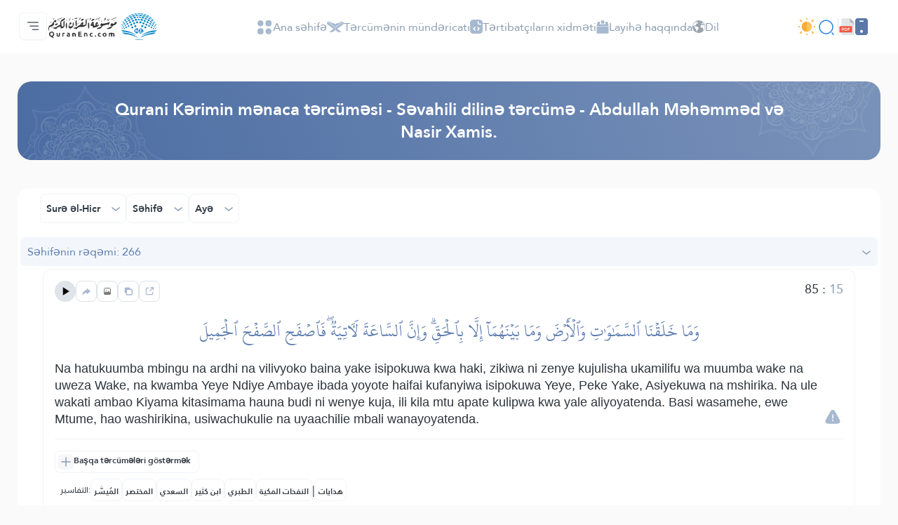

--- FILE ---
content_type: text/css
request_url: https://quranenc.com/assets_2/css/ltr.css
body_size: 1371
content:
@charset "UTF-8";

/*!
 * Bootstrap v5.0.1 (https://getbootstrap.com/)
 * Copyright 2011-2021 The Bootstrap Authors
 * Copyright 2011-2021 Twitter, Inc.
 * Licensed under MIT (https://github.com/twbs/bootstrap/blob/main/LICENSE)
 */

.me-0 {
  margin-left: 0 !important;
}

.me-1 {
  margin-left: 0.25rem !important;
}

.me-2 {
  margin-left: 0.5rem !important;
}

.me-3 {
  margin-left: 1rem !important;
}

.me-4 {
  margin-left: 1.5rem !important;
}

.me-5 {
  margin-left: 3rem !important;
}

.me-auto {
  margin-left: auto !important;
}

.ms-0 {
  margin-right: 0 !important;
}

.ms-1 {
  margin-right: 0.25rem !important;
}

.ms-2 {
  margin-right: 0.5rem !important;
}

.ms-3 {
  margin-right: 1rem !important;
}

.ms-4 {
  margin-right: 1.5rem !important;
}

.ms-5 {
  margin-right: 3rem !important;
}

.ms-auto {
  margin-right: auto !important;
}

.pe-0 {
  padding-left: 0 !important;
}

.pe-1 {
  padding-left: 0.25rem !important;
}

.pe-2 {
  padding-left: 0.5rem !important;
}

.pe-3 {
  padding-left: 1rem !important;
}

.pe-4 {
  padding-left: 1.5rem !important;
}

.pe-5 {
  padding-left: 3rem !important;
}

.ps-0 {
  padding-right: 0 !important;
}

.ps-1 {
  padding-right: 0.25rem !important;
}

.ps-2 {
  padding-right: 0.5rem !important;
}

.ps-3 {
  padding-right: 1rem !important;
}

.ps-4 {
  padding-right: 1.5rem !important;
}

.ps-5 {
  padding-right: 3rem !important;
}

.text-start {
  text-align: right !important;
}

.text-end {
  text-align: left !important;
}



/*style.css spaces*/

.pr_32px,
.px_32px {
  padding-left: var(--px32);
}

.pl_32px,
.px_32px {
  padding-right: var(--px32);
}

.pr_12px {
  padding-left: var(--px12);
}

.pl_12px {
  padding-right: var(--px12);
}

.scroll_right {
  direction: rtl;
}

.scroll_right>* {
  direction: ltr;
}

img[src*="arrow-left"],
img[src*="send"],
img[src*="arrow-back"] {
  rotate: 180deg;
}

img[src*="send-white"] {
  rotate: 90deg;
}

.radio_item_container input {
  text-align: right;
}

.radio_item_container input:checked:before {
  margin-right: -1rem;
}

input.arrow_btns[type=number]::-webkit-inner-spin-button,
input.arrow_btns[type=number]::-webkit-outer-spin-button {
  right: .5rem;
  left: auto;
}

input.tafseer_font_size[type=number] {
  padding-left: 2.8rem;
}

input.tafseer_font_size[type=number]::-webkit-inner-spin-button,
input.tafseer_font_size[type=number]::-webkit-outer-spin-button {
  right: -30px;
  left: auto;
}

.sidebar_menu,
.sidebar_menu.show {
  right: auto;
}

.dropdown-toggle::after {
  margin-left: 0;
}

.search_sidebar {
  transition: .5s margin-left ease-out;
}

.search_sidebar.hide_sidebar {
  margin-left: -325px;
}

.filter_sidebar {
  transition: .7s margin-right ease-out;
}

.filter_sidebar.hide_sidebar {
  margin-right: -325px;
}

.accordion-button::after {
  margin-right: initial;
  margin-left: auto;
}

.top_text {
  left: var(--px8);
  right: auto;
}

.collapse_right_to_left.collapse,
.collapse_right_to_left.collapsing {
  left: 0;
  right: auto;
}

.collapse_right_to_left.collapse:not(.show) {
  left: -100%;
  right: auto;
}

.other_translations_header,
.other_translations_container {
  margin-left: -1rem;
}

.ayah_container {
  margin-left: -1rem;
}

.tafseer_content_text {
  margin-left: -1rem;
}

.audio_card {
  left: -11px;
}

.page_dropdown_menu {
  left: -56px !important;
}










@media (min-width: 576px) {

  .me-sm-0 {
    margin-left: 0 !important;
  }

  .me-sm-1 {
    margin-left: 0.25rem !important;
  }

  .me-sm-2 {
    margin-left: 0.5rem !important;
  }

  .me-sm-3 {
    margin-left: 1rem !important;
  }

  .me-sm-4 {
    margin-left: 1.5rem !important;
  }

  .me-sm-5 {
    margin-left: 3rem !important;
  }

  .me-sm-auto {
    margin-left: auto !important;
  }

  .ms-sm-0 {
    margin-right: 0 !important;
  }

  .ms-sm-1 {
    margin-right: 0.25rem !important;
  }

  .ms-sm-2 {
    margin-right: 0.5rem !important;
  }

  .ms-sm-3 {
    margin-right: 1rem !important;
  }

  .ms-sm-4 {
    margin-right: 1.5rem !important;
  }

  .ms-sm-5 {
    margin-right: 3rem !important;
  }

  .ms-sm-auto {
    margin-right: auto !important;
  }

  .pe-sm-0 {
    padding-left: 0 !important;
  }

  .pe-sm-1 {
    padding-left: 0.25rem !important;
  }

  .pe-sm-2 {
    padding-left: 0.5rem !important;
  }

  .pe-sm-3 {
    padding-left: 1rem !important;
  }

  .pe-sm-4 {
    padding-left: 1.5rem !important;
  }

  .pe-sm-5 {
    padding-left: 3rem !important;
  }

  .ps-sm-0 {
    padding-right: 0 !important;
  }

  .ps-sm-1 {
    padding-right: 0.25rem !important;
  }

  .ps-sm-2 {
    padding-right: 0.5rem !important;
  }

  .ps-sm-3 {
    padding-right: 1rem !important;
  }

  .ps-sm-4 {
    padding-right: 1.5rem !important;
  }

  .ps-sm-5 {
    padding-right: 3rem !important;
  }

  .text-sm-start {
    text-align: right !important;
  }

  .text-sm-end {
    text-align: left !important;
  }

  .text-sm-center {
    text-align: center !important;
  }
}

@media (min-width: 768px) {

  .me-md-0 {
    margin-left: 0 !important;
  }

  .me-md-1 {
    margin-left: 0.25rem !important;
  }

  .me-md-2 {
    margin-left: 0.5rem !important;
  }

  .me-md-3 {
    margin-left: 1rem !important;
  }

  .me-md-4 {
    margin-left: 1.5rem !important;
  }

  .me-md-5 {
    margin-left: 3rem !important;
  }

  .me-md-auto {
    margin-left: auto !important;
  }

  .ms-md-0 {
    margin-right: 0 !important;
  }

  .ms-md-1 {
    margin-right: 0.25rem !important;
  }

  .ms-md-2 {
    margin-right: 0.5rem !important;
  }

  .ms-md-3 {
    margin-right: 1rem !important;
  }

  .ms-md-4 {
    margin-right: 1.5rem !important;
  }

  .ms-md-5 {
    margin-right: 3rem !important;
  }

  .ms-md-auto {
    margin-right: auto !important;
  }

  .pe-md-0 {
    padding-left: 0 !important;
  }

  .pe-md-1 {
    padding-left: 0.25rem !important;
  }

  .pe-md-2 {
    padding-left: 0.5rem !important;
  }

  .pe-md-3 {
    padding-left: 1rem !important;
  }

  .pe-md-4 {
    padding-left: 1.5rem !important;
  }

  .pe-md-5 {
    padding-left: 3rem !important;
  }

  .ps-md-0 {
    padding-right: 0 !important;
  }

  .ps-md-1 {
    padding-right: 0.25rem !important;
  }

  .ps-md-2 {
    padding-right: 0.5rem !important;
  }

  .ps-md-3 {
    padding-right: 1rem !important;
  }

  .ps-md-4 {
    padding-right: 1.5rem !important;
  }

  .ps-md-5 {
    padding-right: 3rem !important;
  }

  .text-md-start {
    text-align: right !important;
  }

  .text-md-end {
    text-align: left !important;
  }

  .text-md-center {
    text-align: center !important;
  }
}

@media (min-width: 992px) {

  .me-lg-0 {
    margin-left: 0 !important;
  }

  .me-lg-1 {
    margin-left: 0.25rem !important;
  }

  .me-lg-2 {
    margin-left: 0.5rem !important;
  }

  .me-lg-3 {
    margin-left: 1rem !important;
  }

  .me-lg-4 {
    margin-left: 1.5rem !important;
  }

  .me-lg-5 {
    margin-left: 3rem !important;
  }

  .me-lg-auto {
    margin-left: auto !important;
  }

  .ms-lg-0 {
    margin-right: 0 !important;
  }

  .ms-lg-1 {
    margin-right: 0.25rem !important;
  }

  .ms-lg-2 {
    margin-right: 0.5rem !important;
  }

  .ms-lg-3 {
    margin-right: 1rem !important;
  }

  .ms-lg-4 {
    margin-right: 1.5rem !important;
  }

  .ms-lg-5 {
    margin-right: 3rem !important;
  }

  .ms-lg-auto {
    margin-right: auto !important;
  }

  .pe-lg-0 {
    padding-left: 0 !important;
  }

  .pe-lg-1 {
    padding-left: 0.25rem !important;
  }

  .pe-lg-2 {
    padding-left: 0.5rem !important;
  }

  .pe-lg-3 {
    padding-left: 1rem !important;
  }

  .pe-lg-4 {
    padding-left: 1.5rem !important;
  }

  .pe-lg-5 {
    padding-left: 3rem !important;
  }

  .ps-lg-0 {
    padding-right: 0 !important;
  }

  .ps-lg-1 {
    padding-right: 0.25rem !important;
  }

  .ps-lg-2 {
    padding-right: 0.5rem !important;
  }

  .ps-lg-3 {
    padding-right: 1rem !important;
  }

  .ps-lg-4 {
    padding-right: 1.5rem !important;
  }

  .ps-lg-5 {
    padding-right: 3rem !important;
  }

  .text-lg-start {
    text-align: right !important;
  }

  .text-lg-end {
    text-align: left !important;
  }

  .text-lg-center {
    text-align: center !important;
  }
}

@media (min-width: 1200px) {

  .me-xl-0 {
    margin-left: 0 !important;
  }

  .me-xl-1 {
    margin-left: 0.25rem !important;
  }

  .me-xl-2 {
    margin-left: 0.5rem !important;
  }

  .me-xl-3 {
    margin-left: 1rem !important;
  }

  .me-xl-4 {
    margin-left: 1.5rem !important;
  }

  .me-xl-5 {
    margin-left: 3rem !important;
  }

  .me-xl-auto {
    margin-left: auto !important;
  }

  .ms-xl-0 {
    margin-right: 0 !important;
  }

  .ms-xl-1 {
    margin-right: 0.25rem !important;
  }

  .ms-xl-2 {
    margin-right: 0.5rem !important;
  }

  .ms-xl-3 {
    margin-right: 1rem !important;
  }

  .ms-xl-4 {
    margin-right: 1.5rem !important;
  }

  .ms-xl-5 {
    margin-right: 3rem !important;
  }

  .ms-xl-auto {
    margin-right: auto !important;
  }

  .pe-xl-0 {
    padding-left: 0 !important;
  }

  .pe-xl-1 {
    padding-left: 0.25rem !important;
  }

  .pe-xl-2 {
    padding-left: 0.5rem !important;
  }

  .pe-xl-3 {
    padding-left: 1rem !important;
  }

  .pe-xl-4 {
    padding-left: 1.5rem !important;
  }

  .pe-xl-5 {
    padding-left: 3rem !important;
  }

  .ps-xl-0 {
    padding-right: 0 !important;
  }

  .ps-xl-1 {
    padding-right: 0.25rem !important;
  }

  .ps-xl-2 {
    padding-right: 0.5rem !important;
  }

  .ps-xl-3 {
    padding-right: 1rem !important;
  }

  .ps-xl-4 {
    padding-right: 1.5rem !important;
  }

  .ps-xl-5 {
    padding-right: 3rem !important;
  }

  .text-xl-start {
    text-align: right !important;
  }

  .text-xl-end {
    text-align: left !important;
  }

}

@media (min-width: 1400px) {

  .me-xxl-0 {
    margin-left: 0 !important;
  }

  .me-xxl-1 {
    margin-left: 0.25rem !important;
  }

  .me-xxl-2 {
    margin-left: 0.5rem !important;
  }

  .me-xxl-3 {
    margin-left: 1rem !important;
  }

  .me-xxl-4 {
    margin-left: 1.5rem !important;
  }

  .me-xxl-5 {
    margin-left: 3rem !important;
  }

  .me-xxl-auto {
    margin-left: auto !important;
  }

  .ms-xxl-0 {
    margin-right: 0 !important;
  }

  .ms-xxl-1 {
    margin-right: 0.25rem !important;
  }

  .ms-xxl-2 {
    margin-right: 0.5rem !important;
  }

  .ms-xxl-3 {
    margin-right: 1rem !important;
  }

  .ms-xxl-4 {
    margin-right: 1.5rem !important;
  }

  .ms-xxl-5 {
    margin-right: 3rem !important;
  }

  .ms-xxl-auto {
    margin-right: auto !important;
  }

  .pe-xxl-0 {
    padding-left: 0 !important;
  }

  .pe-xxl-1 {
    padding-left: 0.25rem !important;
  }

  .pe-xxl-2 {
    padding-left: 0.5rem !important;
  }

  .pe-xxl-3 {
    padding-left: 1rem !important;
  }

  .pe-xxl-4 {
    padding-left: 1.5rem !important;
  }

  .pe-xxl-5 {
    padding-left: 3rem !important;
  }

  .ps-xxl-0 {
    padding-right: 0 !important;
  }

  .ps-xxl-1 {
    padding-right: 0.25rem !important;
  }

  .ps-xxl-2 {
    padding-right: 0.5rem !important;
  }

  .ps-xxl-3 {
    padding-right: 1rem !important;
  }

  .ps-xxl-4 {
    padding-right: 1.5rem !important;
  }

  .ps-xxl-5 {
    padding-right: 3rem !important;
  }

  .text-xxl-start {
    text-align: right !important;
  }

  .text-xxl-end {
    text-align: left !important;
  }

}

@media(max-width:991px) {

  .surah_link_container:nth-child(even) {
    border-left: 1px solid var(--gainsboro);
  }
}

@media(max-width: 767px) {
  .sidebar_menu.show {
    left: 0;
  }

  .surah_link_container:nth-child(even) {
    border-left: none;
  }
}

@media(max-width: 575px) {
  .page_dropdown_menu {
    left: auto !important;
  }

  .tafseer_modal .modal-body {
    padding-left: 10px;
  }

  .px_sm_10px {
    padding-left: var(--px10);
    padding-right: var(--px10);
  }
}

--- FILE ---
content_type: application/javascript
request_url: https://quranenc.com/assets_2/js/jquery.js
body_size: 43151
content:
/*! jQuery v1.11.1 | (c) 2005, 2014 jQuery Foundation, Inc. | jquery.org/license */
!(function (a, b) {
  "object" == typeof module && "object" == typeof module.exports
    ? (module.exports = a.document
        ? b(a, !0)
        : function (a) {
            if (!a.document)
              throw new Error("jQuery requires a window with a document");
            return b(a);
          })
    : b(a);
})("undefined" != typeof window ? window : this, function (a, b) {
  var c = [],
    d = c.slice,
    e = c.concat,
    f = c.push,
    g = c.indexOf,
    h = {},
    i = h.toString,
    j = h.hasOwnProperty,
    k = {},
    l = "1.11.1",
    m = function (a, b) {
      return new m.fn.init(a, b);
    },
    n = /^[\s\uFEFF\xA0]+|[\s\uFEFF\xA0]+$/g,
    o = /^-ms-/,
    p = /-([\da-z])/gi,
    q = function (a, b) {
      return b.toUpperCase();
    };
  (m.fn = m.prototype =
    {
      jquery: l,
      constructor: m,
      selector: "",
      length: 0,
      toArray: function () {
        return d.call(this);
      },
      get: function (a) {
        return null != a
          ? 0 > a
            ? this[a + this.length]
            : this[a]
          : d.call(this);
      },
      pushStack: function (a) {
        var b = m.merge(this.constructor(), a);
        return (b.prevObject = this), (b.context = this.context), b;
      },
      each: function (a, b) {
        return m.each(this, a, b);
      },
      map: function (a) {
        return this.pushStack(
          m.map(this, function (b, c) {
            return a.call(b, c, b);
          })
        );
      },
      slice: function () {
        return this.pushStack(d.apply(this, arguments));
      },
      first: function () {
        return this.eq(0);
      },
      last: function () {
        return this.eq(-1);
      },
      eq: function (a) {
        var b = this.length,
          c = +a + (0 > a ? b : 0);
        return this.pushStack(c >= 0 && b > c ? [this[c]] : []);
      },
      end: function () {
        return this.prevObject || this.constructor(null);
      },
      push: f,
      sort: c.sort,
      splice: c.splice,
    }),
    (m.extend = m.fn.extend =
      function () {
        var a,
          b,
          c,
          d,
          e,
          f,
          g = arguments[0] || {},
          h = 1,
          i = arguments.length,
          j = !1;
        for (
          "boolean" == typeof g && ((j = g), (g = arguments[h] || {}), h++),
            "object" == typeof g || m.isFunction(g) || (g = {}),
            h === i && ((g = this), h--);
          i > h;
          h++
        )
          if (null != (e = arguments[h]))
            for (d in e)
              (a = g[d]),
                (c = e[d]),
                g !== c &&
                  (j && c && (m.isPlainObject(c) || (b = m.isArray(c)))
                    ? (b
                        ? ((b = !1), (f = a && m.isArray(a) ? a : []))
                        : (f = a && m.isPlainObject(a) ? a : {}),
                      (g[d] = m.extend(j, f, c)))
                    : void 0 !== c && (g[d] = c));
        return g;
      }),
    m.extend({
      expando: "jQuery" + (l + Math.random()).replace(/\D/g, ""),
      isReady: !0,
      error: function (a) {
        throw new Error(a);
      },
      noop: function () {},
      isFunction: function (a) {
        return "function" === m.type(a);
      },
      isArray:
        Array.isArray ||
        function (a) {
          return "array" === m.type(a);
        },
      isWindow: function (a) {
        return null != a && a == a.window;
      },
      isNumeric: function (a) {
        return !m.isArray(a) && a - parseFloat(a) >= 0;
      },
      isEmptyObject: function (a) {
        var b;
        for (b in a) return !1;
        return !0;
      },
      isPlainObject: function (a) {
        var b;
        if (!a || "object" !== m.type(a) || a.nodeType || m.isWindow(a))
          return !1;
        try {
          if (
            a.constructor &&
            !j.call(a, "constructor") &&
            !j.call(a.constructor.prototype, "isPrototypeOf")
          )
            return !1;
        } catch (c) {
          return !1;
        }
        if (k.ownLast) for (b in a) return j.call(a, b);
        for (b in a);
        return void 0 === b || j.call(a, b);
      },
      type: function (a) {
        return null == a
          ? a + ""
          : "object" == typeof a || "function" == typeof a
          ? h[i.call(a)] || "object"
          : typeof a;
      },
      globalEval: function (b) {
        b &&
          m.trim(b) &&
          (
            a.execScript ||
            function (b) {
              a.eval.call(a, b);
            }
          )(b);
      },
      camelCase: function (a) {
        return a.replace(o, "ms-").replace(p, q);
      },
      nodeName: function (a, b) {
        return a.nodeName && a.nodeName.toLowerCase() === b.toLowerCase();
      },
      each: function (a, b, c) {
        var d,
          e = 0,
          f = a.length,
          g = r(a);
        if (c) {
          if (g) {
            for (; f > e; e++) if (((d = b.apply(a[e], c)), d === !1)) break;
          } else for (e in a) if (((d = b.apply(a[e], c)), d === !1)) break;
        } else if (g) {
          for (; f > e; e++) if (((d = b.call(a[e], e, a[e])), d === !1)) break;
        } else for (e in a) if (((d = b.call(a[e], e, a[e])), d === !1)) break;
        return a;
      },
      trim: function (a) {
        return null == a ? "" : (a + "").replace(n, "");
      },
      makeArray: function (a, b) {
        var c = b || [];
        return (
          null != a &&
            (r(Object(a))
              ? m.merge(c, "string" == typeof a ? [a] : a)
              : f.call(c, a)),
          c
        );
      },
      inArray: function (a, b, c) {
        var d;
        if (b) {
          if (g) return g.call(b, a, c);
          for (
            d = b.length, c = c ? (0 > c ? Math.max(0, d + c) : c) : 0;
            d > c;
            c++
          )
            if (c in b && b[c] === a) return c;
        }
        return -1;
      },
      merge: function (a, b) {
        var c = +b.length,
          d = 0,
          e = a.length;
        while (c > d) a[e++] = b[d++];
        if (c !== c) while (void 0 !== b[d]) a[e++] = b[d++];
        return (a.length = e), a;
      },
      grep: function (a, b, c) {
        for (var d, e = [], f = 0, g = a.length, h = !c; g > f; f++)
          (d = !b(a[f], f)), d !== h && e.push(a[f]);
        return e;
      },
      map: function (a, b, c) {
        var d,
          f = 0,
          g = a.length,
          h = r(a),
          i = [];
        if (h) for (; g > f; f++) (d = b(a[f], f, c)), null != d && i.push(d);
        else for (f in a) (d = b(a[f], f, c)), null != d && i.push(d);
        return e.apply([], i);
      },
      guid: 1,
      proxy: function (a, b) {
        var c, e, f;
        return (
          "string" == typeof b && ((f = a[b]), (b = a), (a = f)),
          m.isFunction(a)
            ? ((c = d.call(arguments, 2)),
              (e = function () {
                return a.apply(b || this, c.concat(d.call(arguments)));
              }),
              (e.guid = a.guid = a.guid || m.guid++),
              e)
            : void 0
        );
      },
      now: function () {
        return +new Date();
      },
      support: k,
    }),
    m.each(
      "Boolean Number String Function Array Date RegExp Object Error".split(
        " "
      ),
      function (a, b) {
        h["[object " + b + "]"] = b.toLowerCase();
      }
    );
  function r(a) {
    var b = a.length,
      c = m.type(a);
    return "function" === c || m.isWindow(a)
      ? !1
      : 1 === a.nodeType && b
      ? !0
      : "array" === c ||
        0 === b ||
        ("number" == typeof b && b > 0 && b - 1 in a);
  }
  var s = (function (a) {
    var b,
      c,
      d,
      e,
      f,
      g,
      h,
      i,
      j,
      k,
      l,
      m,
      n,
      o,
      p,
      q,
      r,
      s,
      t,
      u = "sizzle" + -new Date(),
      v = a.document,
      w = 0,
      x = 0,
      y = gb(),
      z = gb(),
      A = gb(),
      B = function (a, b) {
        return a === b && (l = !0), 0;
      },
      C = "undefined",
      D = 1 << 31,
      E = {}.hasOwnProperty,
      F = [],
      G = F.pop,
      H = F.push,
      I = F.push,
      J = F.slice,
      K =
        F.indexOf ||
        function (a) {
          for (var b = 0, c = this.length; c > b; b++)
            if (this[b] === a) return b;
          return -1;
        },
      L =
        "checked|selected|async|autofocus|autoplay|controls|defer|disabled|hidden|ismap|loop|multiple|open|readonly|required|scoped",
      M = "[\\x20\\t\\r\\n\\f]",
      N = "(?:\\\\.|[\\w-]|[^\\x00-\\xa0])+",
      O = N.replace("w", "w#"),
      P =
        "\\[" +
        M +
        "*(" +
        N +
        ")(?:" +
        M +
        "*([*^$|!~]?=)" +
        M +
        "*(?:'((?:\\\\.|[^\\\\'])*)'|\"((?:\\\\.|[^\\\\\"])*)\"|(" +
        O +
        "))|)" +
        M +
        "*\\]",
      Q =
        ":(" +
        N +
        ")(?:\\((('((?:\\\\.|[^\\\\'])*)'|\"((?:\\\\.|[^\\\\\"])*)\")|((?:\\\\.|[^\\\\()[\\]]|" +
        P +
        ")*)|.*)\\)|)",
      R = new RegExp("^" + M + "+|((?:^|[^\\\\])(?:\\\\.)*)" + M + "+$", "g"),
      S = new RegExp("^" + M + "*," + M + "*"),
      T = new RegExp("^" + M + "*([>+~]|" + M + ")" + M + "*"),
      U = new RegExp("=" + M + "*([^\\]'\"]*?)" + M + "*\\]", "g"),
      V = new RegExp(Q),
      W = new RegExp("^" + O + "$"),
      X = {
        ID: new RegExp("^#(" + N + ")"),
        CLASS: new RegExp("^\\.(" + N + ")"),
        TAG: new RegExp("^(" + N.replace("w", "w*") + ")"),
        ATTR: new RegExp("^" + P),
        PSEUDO: new RegExp("^" + Q),
        CHILD: new RegExp(
          "^:(only|first|last|nth|nth-last)-(child|of-type)(?:\\(" +
            M +
            "*(even|odd|(([+-]|)(\\d*)n|)" +
            M +
            "*(?:([+-]|)" +
            M +
            "*(\\d+)|))" +
            M +
            "*\\)|)",
          "i"
        ),
        bool: new RegExp("^(?:" + L + ")$", "i"),
        needsContext: new RegExp(
          "^" +
            M +
            "*[>+~]|:(even|odd|eq|gt|lt|nth|first|last)(?:\\(" +
            M +
            "*((?:-\\d)?\\d*)" +
            M +
            "*\\)|)(?=[^-]|$)",
          "i"
        ),
      },
      Y = /^(?:input|select|textarea|button)$/i,
      Z = /^h\d$/i,
      $ = /^[^{]+\{\s*\[native \w/,
      _ = /^(?:#([\w-]+)|(\w+)|\.([\w-]+))$/,
      ab = /[+~]/,
      bb = /'|\\/g,
      cb = new RegExp("\\\\([\\da-f]{1,6}" + M + "?|(" + M + ")|.)", "ig"),
      db = function (a, b, c) {
        var d = "0x" + b - 65536;
        return d !== d || c
          ? b
          : 0 > d
          ? String.fromCharCode(d + 65536)
          : String.fromCharCode((d >> 10) | 55296, (1023 & d) | 56320);
      };
    try {
      I.apply((F = J.call(v.childNodes)), v.childNodes),
        F[v.childNodes.length].nodeType;
    } catch (eb) {
      I = {
        apply: F.length
          ? function (a, b) {
              H.apply(a, J.call(b));
            }
          : function (a, b) {
              var c = a.length,
                d = 0;
              while ((a[c++] = b[d++]));
              a.length = c - 1;
            },
      };
    }
    function fb(a, b, d, e) {
      var f, h, j, k, l, o, r, s, w, x;
      if (
        ((b ? b.ownerDocument || b : v) !== n && m(b),
        (b = b || n),
        (d = d || []),
        !a || "string" != typeof a)
      )
        return d;
      if (1 !== (k = b.nodeType) && 9 !== k) return [];
      if (p && !e) {
        if ((f = _.exec(a)))
          if ((j = f[1])) {
            if (9 === k) {
              if (((h = b.getElementById(j)), !h || !h.parentNode)) return d;
              if (h.id === j) return d.push(h), d;
            } else if (
              b.ownerDocument &&
              (h = b.ownerDocument.getElementById(j)) &&
              t(b, h) &&
              h.id === j
            )
              return d.push(h), d;
          } else {
            if (f[2]) return I.apply(d, b.getElementsByTagName(a)), d;
            if (
              (j = f[3]) &&
              c.getElementsByClassName &&
              b.getElementsByClassName
            )
              return I.apply(d, b.getElementsByClassName(j)), d;
          }
        if (c.qsa && (!q || !q.test(a))) {
          if (
            ((s = r = u),
            (w = b),
            (x = 9 === k && a),
            1 === k && "object" !== b.nodeName.toLowerCase())
          ) {
            (o = g(a)),
              (r = b.getAttribute("id"))
                ? (s = r.replace(bb, "\\$&"))
                : b.setAttribute("id", s),
              (s = "[id='" + s + "'] "),
              (l = o.length);
            while (l--) o[l] = s + qb(o[l]);
            (w = (ab.test(a) && ob(b.parentNode)) || b), (x = o.join(","));
          }
          if (x)
            try {
              return I.apply(d, w.querySelectorAll(x)), d;
            } catch (y) {
            } finally {
              r || b.removeAttribute("id");
            }
        }
      }
      return i(a.replace(R, "$1"), b, d, e);
    }
    function gb() {
      var a = [];
      function b(c, e) {
        return (
          a.push(c + " ") > d.cacheLength && delete b[a.shift()],
          (b[c + " "] = e)
        );
      }
      return b;
    }
    function hb(a) {
      return (a[u] = !0), a;
    }
    function ib(a) {
      var b = n.createElement("div");
      try {
        return !!a(b);
      } catch (c) {
        return !1;
      } finally {
        b.parentNode && b.parentNode.removeChild(b), (b = null);
      }
    }
    function jb(a, b) {
      var c = a.split("|"),
        e = a.length;
      while (e--) d.attrHandle[c[e]] = b;
    }
    function kb(a, b) {
      var c = b && a,
        d =
          c &&
          1 === a.nodeType &&
          1 === b.nodeType &&
          (~b.sourceIndex || D) - (~a.sourceIndex || D);
      if (d) return d;
      if (c) while ((c = c.nextSibling)) if (c === b) return -1;
      return a ? 1 : -1;
    }
    function lb(a) {
      return function (b) {
        var c = b.nodeName.toLowerCase();
        return "input" === c && b.type === a;
      };
    }
    function mb(a) {
      return function (b) {
        var c = b.nodeName.toLowerCase();
        return ("input" === c || "button" === c) && b.type === a;
      };
    }
    function nb(a) {
      return hb(function (b) {
        return (
          (b = +b),
          hb(function (c, d) {
            var e,
              f = a([], c.length, b),
              g = f.length;
            while (g--) c[(e = f[g])] && (c[e] = !(d[e] = c[e]));
          })
        );
      });
    }
    function ob(a) {
      return a && typeof a.getElementsByTagName !== C && a;
    }
    (c = fb.support = {}),
      (f = fb.isXML =
        function (a) {
          var b = a && (a.ownerDocument || a).documentElement;
          return b ? "HTML" !== b.nodeName : !1;
        }),
      (m = fb.setDocument =
        function (a) {
          var b,
            e = a ? a.ownerDocument || a : v,
            g = e.defaultView;
          return e !== n && 9 === e.nodeType && e.documentElement
            ? ((n = e),
              (o = e.documentElement),
              (p = !f(e)),
              g &&
                g !== g.top &&
                (g.addEventListener
                  ? g.addEventListener(
                      "unload",
                      function () {
                        m();
                      },
                      !1
                    )
                  : g.attachEvent &&
                    g.attachEvent("onunload", function () {
                      m();
                    })),
              (c.attributes = ib(function (a) {
                return (a.className = "i"), !a.getAttribute("className");
              })),
              (c.getElementsByTagName = ib(function (a) {
                return (
                  a.appendChild(e.createComment("")),
                  !a.getElementsByTagName("*").length
                );
              })),
              (c.getElementsByClassName =
                $.test(e.getElementsByClassName) &&
                ib(function (a) {
                  return (
                    (a.innerHTML =
                      "<div class='a'></div><div class='a i'></div>"),
                    (a.firstChild.className = "i"),
                    2 === a.getElementsByClassName("i").length
                  );
                })),
              (c.getById = ib(function (a) {
                return (
                  (o.appendChild(a).id = u),
                  !e.getElementsByName || !e.getElementsByName(u).length
                );
              })),
              c.getById
                ? ((d.find.ID = function (a, b) {
                    if (typeof b.getElementById !== C && p) {
                      var c = b.getElementById(a);
                      return c && c.parentNode ? [c] : [];
                    }
                  }),
                  (d.filter.ID = function (a) {
                    var b = a.replace(cb, db);
                    return function (a) {
                      return a.getAttribute("id") === b;
                    };
                  }))
                : (delete d.find.ID,
                  (d.filter.ID = function (a) {
                    var b = a.replace(cb, db);
                    return function (a) {
                      var c =
                        typeof a.getAttributeNode !== C &&
                        a.getAttributeNode("id");
                      return c && c.value === b;
                    };
                  })),
              (d.find.TAG = c.getElementsByTagName
                ? function (a, b) {
                    return typeof b.getElementsByTagName !== C
                      ? b.getElementsByTagName(a)
                      : void 0;
                  }
                : function (a, b) {
                    var c,
                      d = [],
                      e = 0,
                      f = b.getElementsByTagName(a);
                    if ("*" === a) {
                      while ((c = f[e++])) 1 === c.nodeType && d.push(c);
                      return d;
                    }
                    return f;
                  }),
              (d.find.CLASS =
                c.getElementsByClassName &&
                function (a, b) {
                  return typeof b.getElementsByClassName !== C && p
                    ? b.getElementsByClassName(a)
                    : void 0;
                }),
              (r = []),
              (q = []),
              (c.qsa = $.test(e.querySelectorAll)) &&
                (ib(function (a) {
                  (a.innerHTML =
                    "<select msallowclip=''><option selected=''></option></select>"),
                    a.querySelectorAll("[msallowclip^='']").length &&
                      q.push("[*^$]=" + M + "*(?:''|\"\")"),
                    a.querySelectorAll("[selected]").length ||
                      q.push("\\[" + M + "*(?:value|" + L + ")"),
                    a.querySelectorAll(":checked").length || q.push(":checked");
                }),
                ib(function (a) {
                  var b = e.createElement("input");
                  b.setAttribute("type", "hidden"),
                    a.appendChild(b).setAttribute("name", "D"),
                    a.querySelectorAll("[name=d]").length &&
                      q.push("name" + M + "*[*^$|!~]?="),
                    a.querySelectorAll(":enabled").length ||
                      q.push(":enabled", ":disabled"),
                    a.querySelectorAll("*,:x"),
                    q.push(",.*:");
                })),
              (c.matchesSelector = $.test(
                (s =
                  o.matches ||
                  o.webkitMatchesSelector ||
                  o.mozMatchesSelector ||
                  o.oMatchesSelector ||
                  o.msMatchesSelector)
              )) &&
                ib(function (a) {
                  (c.disconnectedMatch = s.call(a, "div")),
                    s.call(a, "[s!='']:x"),
                    r.push("!=", Q);
                }),
              (q = q.length && new RegExp(q.join("|"))),
              (r = r.length && new RegExp(r.join("|"))),
              (b = $.test(o.compareDocumentPosition)),
              (t =
                b || $.test(o.contains)
                  ? function (a, b) {
                      var c = 9 === a.nodeType ? a.documentElement : a,
                        d = b && b.parentNode;
                      return (
                        a === d ||
                        !(
                          !d ||
                          1 !== d.nodeType ||
                          !(c.contains
                            ? c.contains(d)
                            : a.compareDocumentPosition &&
                              16 & a.compareDocumentPosition(d))
                        )
                      );
                    }
                  : function (a, b) {
                      if (b) while ((b = b.parentNode)) if (b === a) return !0;
                      return !1;
                    }),
              (B = b
                ? function (a, b) {
                    if (a === b) return (l = !0), 0;
                    var d =
                      !a.compareDocumentPosition - !b.compareDocumentPosition;
                    return d
                      ? d
                      : ((d =
                          (a.ownerDocument || a) === (b.ownerDocument || b)
                            ? a.compareDocumentPosition(b)
                            : 1),
                        1 & d ||
                        (!c.sortDetached && b.compareDocumentPosition(a) === d)
                          ? a === e || (a.ownerDocument === v && t(v, a))
                            ? -1
                            : b === e || (b.ownerDocument === v && t(v, b))
                            ? 1
                            : k
                            ? K.call(k, a) - K.call(k, b)
                            : 0
                          : 4 & d
                          ? -1
                          : 1);
                  }
                : function (a, b) {
                    if (a === b) return (l = !0), 0;
                    var c,
                      d = 0,
                      f = a.parentNode,
                      g = b.parentNode,
                      h = [a],
                      i = [b];
                    if (!f || !g)
                      return a === e
                        ? -1
                        : b === e
                        ? 1
                        : f
                        ? -1
                        : g
                        ? 1
                        : k
                        ? K.call(k, a) - K.call(k, b)
                        : 0;
                    if (f === g) return kb(a, b);
                    c = a;
                    while ((c = c.parentNode)) h.unshift(c);
                    c = b;
                    while ((c = c.parentNode)) i.unshift(c);
                    while (h[d] === i[d]) d++;
                    return d
                      ? kb(h[d], i[d])
                      : h[d] === v
                      ? -1
                      : i[d] === v
                      ? 1
                      : 0;
                  }),
              e)
            : n;
        }),
      (fb.matches = function (a, b) {
        return fb(a, null, null, b);
      }),
      (fb.matchesSelector = function (a, b) {
        if (
          ((a.ownerDocument || a) !== n && m(a),
          (b = b.replace(U, "='$1']")),
          !(!c.matchesSelector || !p || (r && r.test(b)) || (q && q.test(b))))
        )
          try {
            var d = s.call(a, b);
            if (
              d ||
              c.disconnectedMatch ||
              (a.document && 11 !== a.document.nodeType)
            )
              return d;
          } catch (e) {}
        return fb(b, n, null, [a]).length > 0;
      }),
      (fb.contains = function (a, b) {
        return (a.ownerDocument || a) !== n && m(a), t(a, b);
      }),
      (fb.attr = function (a, b) {
        (a.ownerDocument || a) !== n && m(a);
        var e = d.attrHandle[b.toLowerCase()],
          f = e && E.call(d.attrHandle, b.toLowerCase()) ? e(a, b, !p) : void 0;
        return void 0 !== f
          ? f
          : c.attributes || !p
          ? a.getAttribute(b)
          : (f = a.getAttributeNode(b)) && f.specified
          ? f.value
          : null;
      }),
      (fb.error = function (a) {
        throw new Error("Syntax error, unrecognized expression: " + a);
      }),
      (fb.uniqueSort = function (a) {
        var b,
          d = [],
          e = 0,
          f = 0;
        if (
          ((l = !c.detectDuplicates),
          (k = !c.sortStable && a.slice(0)),
          a.sort(B),
          l)
        ) {
          while ((b = a[f++])) b === a[f] && (e = d.push(f));
          while (e--) a.splice(d[e], 1);
        }
        return (k = null), a;
      }),
      (e = fb.getText =
        function (a) {
          var b,
            c = "",
            d = 0,
            f = a.nodeType;
          if (f) {
            if (1 === f || 9 === f || 11 === f) {
              if ("string" == typeof a.textContent) return a.textContent;
              for (a = a.firstChild; a; a = a.nextSibling) c += e(a);
            } else if (3 === f || 4 === f) return a.nodeValue;
          } else while ((b = a[d++])) c += e(b);
          return c;
        }),
      (d = fb.selectors =
        {
          cacheLength: 50,
          createPseudo: hb,
          match: X,
          attrHandle: {},
          find: {},
          relative: {
            ">": { dir: "parentNode", first: !0 },
            " ": { dir: "parentNode" },
            "+": { dir: "previousSibling", first: !0 },
            "~": { dir: "previousSibling" },
          },
          preFilter: {
            ATTR: function (a) {
              return (
                (a[1] = a[1].replace(cb, db)),
                (a[3] = (a[3] || a[4] || a[5] || "").replace(cb, db)),
                "~=" === a[2] && (a[3] = " " + a[3] + " "),
                a.slice(0, 4)
              );
            },
            CHILD: function (a) {
              return (
                (a[1] = a[1].toLowerCase()),
                "nth" === a[1].slice(0, 3)
                  ? (a[3] || fb.error(a[0]),
                    (a[4] = +(a[4]
                      ? a[5] + (a[6] || 1)
                      : 2 * ("even" === a[3] || "odd" === a[3]))),
                    (a[5] = +(a[7] + a[8] || "odd" === a[3])))
                  : a[3] && fb.error(a[0]),
                a
              );
            },
            PSEUDO: function (a) {
              var b,
                c = !a[6] && a[2];
              return X.CHILD.test(a[0])
                ? null
                : (a[3]
                    ? (a[2] = a[4] || a[5] || "")
                    : c &&
                      V.test(c) &&
                      (b = g(c, !0)) &&
                      (b = c.indexOf(")", c.length - b) - c.length) &&
                      ((a[0] = a[0].slice(0, b)), (a[2] = c.slice(0, b))),
                  a.slice(0, 3));
            },
          },
          filter: {
            TAG: function (a) {
              var b = a.replace(cb, db).toLowerCase();
              return "*" === a
                ? function () {
                    return !0;
                  }
                : function (a) {
                    return a.nodeName && a.nodeName.toLowerCase() === b;
                  };
            },
            CLASS: function (a) {
              var b = y[a + " "];
              return (
                b ||
                ((b = new RegExp("(^|" + M + ")" + a + "(" + M + "|$)")) &&
                  y(a, function (a) {
                    return b.test(
                      ("string" == typeof a.className && a.className) ||
                        (typeof a.getAttribute !== C &&
                          a.getAttribute("class")) ||
                        ""
                    );
                  }))
              );
            },
            ATTR: function (a, b, c) {
              return function (d) {
                var e = fb.attr(d, a);
                return null == e
                  ? "!=" === b
                  : b
                  ? ((e += ""),
                    "=" === b
                      ? e === c
                      : "!=" === b
                      ? e !== c
                      : "^=" === b
                      ? c && 0 === e.indexOf(c)
                      : "*=" === b
                      ? c && e.indexOf(c) > -1
                      : "$=" === b
                      ? c && e.slice(-c.length) === c
                      : "~=" === b
                      ? (" " + e + " ").indexOf(c) > -1
                      : "|=" === b
                      ? e === c || e.slice(0, c.length + 1) === c + "-"
                      : !1)
                  : !0;
              };
            },
            CHILD: function (a, b, c, d, e) {
              var f = "nth" !== a.slice(0, 3),
                g = "last" !== a.slice(-4),
                h = "of-type" === b;
              return 1 === d && 0 === e
                ? function (a) {
                    return !!a.parentNode;
                  }
                : function (b, c, i) {
                    var j,
                      k,
                      l,
                      m,
                      n,
                      o,
                      p = f !== g ? "nextSibling" : "previousSibling",
                      q = b.parentNode,
                      r = h && b.nodeName.toLowerCase(),
                      s = !i && !h;
                    if (q) {
                      if (f) {
                        while (p) {
                          l = b;
                          while ((l = l[p]))
                            if (
                              h
                                ? l.nodeName.toLowerCase() === r
                                : 1 === l.nodeType
                            )
                              return !1;
                          o = p = "only" === a && !o && "nextSibling";
                        }
                        return !0;
                      }
                      if (((o = [g ? q.firstChild : q.lastChild]), g && s)) {
                        (k = q[u] || (q[u] = {})),
                          (j = k[a] || []),
                          (n = j[0] === w && j[1]),
                          (m = j[0] === w && j[2]),
                          (l = n && q.childNodes[n]);
                        while (
                          (l = (++n && l && l[p]) || (m = n = 0) || o.pop())
                        )
                          if (1 === l.nodeType && ++m && l === b) {
                            k[a] = [w, n, m];
                            break;
                          }
                      } else if (
                        s &&
                        (j = (b[u] || (b[u] = {}))[a]) &&
                        j[0] === w
                      )
                        m = j[1];
                      else
                        while (
                          (l = (++n && l && l[p]) || (m = n = 0) || o.pop())
                        )
                          if (
                            (h
                              ? l.nodeName.toLowerCase() === r
                              : 1 === l.nodeType) &&
                            ++m &&
                            (s && ((l[u] || (l[u] = {}))[a] = [w, m]), l === b)
                          )
                            break;
                      return (m -= e), m === d || (m % d === 0 && m / d >= 0);
                    }
                  };
            },
            PSEUDO: function (a, b) {
              var c,
                e =
                  d.pseudos[a] ||
                  d.setFilters[a.toLowerCase()] ||
                  fb.error("unsupported pseudo: " + a);
              return e[u]
                ? e(b)
                : e.length > 1
                ? ((c = [a, a, "", b]),
                  d.setFilters.hasOwnProperty(a.toLowerCase())
                    ? hb(function (a, c) {
                        var d,
                          f = e(a, b),
                          g = f.length;
                        while (g--)
                          (d = K.call(a, f[g])), (a[d] = !(c[d] = f[g]));
                      })
                    : function (a) {
                        return e(a, 0, c);
                      })
                : e;
            },
          },
          pseudos: {
            not: hb(function (a) {
              var b = [],
                c = [],
                d = h(a.replace(R, "$1"));
              return d[u]
                ? hb(function (a, b, c, e) {
                    var f,
                      g = d(a, null, e, []),
                      h = a.length;
                    while (h--) (f = g[h]) && (a[h] = !(b[h] = f));
                  })
                : function (a, e, f) {
                    return (b[0] = a), d(b, null, f, c), !c.pop();
                  };
            }),
            has: hb(function (a) {
              return function (b) {
                return fb(a, b).length > 0;
              };
            }),
            contains: hb(function (a) {
              return function (b) {
                return (b.textContent || b.innerText || e(b)).indexOf(a) > -1;
              };
            }),
            lang: hb(function (a) {
              return (
                W.test(a || "") || fb.error("unsupported lang: " + a),
                (a = a.replace(cb, db).toLowerCase()),
                function (b) {
                  var c;
                  do
                    if (
                      (c = p
                        ? b.lang
                        : b.getAttribute("xml:lang") || b.getAttribute("lang"))
                    )
                      return (
                        (c = c.toLowerCase()),
                        c === a || 0 === c.indexOf(a + "-")
                      );
                  while ((b = b.parentNode) && 1 === b.nodeType);
                  return !1;
                }
              );
            }),
            target: function (b) {
              var c = a.location && a.location.hash;
              return c && c.slice(1) === b.id;
            },
            root: function (a) {
              return a === o;
            },
            focus: function (a) {
              return (
                a === n.activeElement &&
                (!n.hasFocus || n.hasFocus()) &&
                !!(a.type || a.href || ~a.tabIndex)
              );
            },
            enabled: function (a) {
              return a.disabled === !1;
            },
            disabled: function (a) {
              return a.disabled === !0;
            },
            checked: function (a) {
              var b = a.nodeName.toLowerCase();
              return (
                ("input" === b && !!a.checked) ||
                ("option" === b && !!a.selected)
              );
            },
            selected: function (a) {
              return (
                a.parentNode && a.parentNode.selectedIndex, a.selected === !0
              );
            },
            empty: function (a) {
              for (a = a.firstChild; a; a = a.nextSibling)
                if (a.nodeType < 6) return !1;
              return !0;
            },
            parent: function (a) {
              return !d.pseudos.empty(a);
            },
            header: function (a) {
              return Z.test(a.nodeName);
            },
            input: function (a) {
              return Y.test(a.nodeName);
            },
            button: function (a) {
              var b = a.nodeName.toLowerCase();
              return ("input" === b && "button" === a.type) || "button" === b;
            },
            text: function (a) {
              var b;
              return (
                "input" === a.nodeName.toLowerCase() &&
                "text" === a.type &&
                (null == (b = a.getAttribute("type")) ||
                  "text" === b.toLowerCase())
              );
            },
            first: nb(function () {
              return [0];
            }),
            last: nb(function (a, b) {
              return [b - 1];
            }),
            eq: nb(function (a, b, c) {
              return [0 > c ? c + b : c];
            }),
            even: nb(function (a, b) {
              for (var c = 0; b > c; c += 2) a.push(c);
              return a;
            }),
            odd: nb(function (a, b) {
              for (var c = 1; b > c; c += 2) a.push(c);
              return a;
            }),
            lt: nb(function (a, b, c) {
              for (var d = 0 > c ? c + b : c; --d >= 0; ) a.push(d);
              return a;
            }),
            gt: nb(function (a, b, c) {
              for (var d = 0 > c ? c + b : c; ++d < b; ) a.push(d);
              return a;
            }),
          },
        }),
      (d.pseudos.nth = d.pseudos.eq);
    for (b in { radio: !0, checkbox: !0, file: !0, password: !0, image: !0 })
      d.pseudos[b] = lb(b);
    for (b in { submit: !0, reset: !0 }) d.pseudos[b] = mb(b);
    function pb() {}
    (pb.prototype = d.filters = d.pseudos),
      (d.setFilters = new pb()),
      (g = fb.tokenize =
        function (a, b) {
          var c,
            e,
            f,
            g,
            h,
            i,
            j,
            k = z[a + " "];
          if (k) return b ? 0 : k.slice(0);
          (h = a), (i = []), (j = d.preFilter);
          while (h) {
            (!c || (e = S.exec(h))) &&
              (e && (h = h.slice(e[0].length) || h), i.push((f = []))),
              (c = !1),
              (e = T.exec(h)) &&
                ((c = e.shift()),
                f.push({ value: c, type: e[0].replace(R, " ") }),
                (h = h.slice(c.length)));
            for (g in d.filter)
              !(e = X[g].exec(h)) ||
                (j[g] && !(e = j[g](e))) ||
                ((c = e.shift()),
                f.push({ value: c, type: g, matches: e }),
                (h = h.slice(c.length)));
            if (!c) break;
          }
          return b ? h.length : h ? fb.error(a) : z(a, i).slice(0);
        });
    function qb(a) {
      for (var b = 0, c = a.length, d = ""; c > b; b++) d += a[b].value;
      return d;
    }
    function rb(a, b, c) {
      var d = b.dir,
        e = c && "parentNode" === d,
        f = x++;
      return b.first
        ? function (b, c, f) {
            while ((b = b[d])) if (1 === b.nodeType || e) return a(b, c, f);
          }
        : function (b, c, g) {
            var h,
              i,
              j = [w, f];
            if (g) {
              while ((b = b[d]))
                if ((1 === b.nodeType || e) && a(b, c, g)) return !0;
            } else
              while ((b = b[d]))
                if (1 === b.nodeType || e) {
                  if (
                    ((i = b[u] || (b[u] = {})),
                    (h = i[d]) && h[0] === w && h[1] === f)
                  )
                    return (j[2] = h[2]);
                  if (((i[d] = j), (j[2] = a(b, c, g)))) return !0;
                }
          };
    }
    function sb(a) {
      return a.length > 1
        ? function (b, c, d) {
            var e = a.length;
            while (e--) if (!a[e](b, c, d)) return !1;
            return !0;
          }
        : a[0];
    }
    function tb(a, b, c) {
      for (var d = 0, e = b.length; e > d; d++) fb(a, b[d], c);
      return c;
    }
    function ub(a, b, c, d, e) {
      for (var f, g = [], h = 0, i = a.length, j = null != b; i > h; h++)
        (f = a[h]) && (!c || c(f, d, e)) && (g.push(f), j && b.push(h));
      return g;
    }
    function vb(a, b, c, d, e, f) {
      return (
        d && !d[u] && (d = vb(d)),
        e && !e[u] && (e = vb(e, f)),
        hb(function (f, g, h, i) {
          var j,
            k,
            l,
            m = [],
            n = [],
            o = g.length,
            p = f || tb(b || "*", h.nodeType ? [h] : h, []),
            q = !a || (!f && b) ? p : ub(p, m, a, h, i),
            r = c ? (e || (f ? a : o || d) ? [] : g) : q;
          if ((c && c(q, r, h, i), d)) {
            (j = ub(r, n)), d(j, [], h, i), (k = j.length);
            while (k--) (l = j[k]) && (r[n[k]] = !(q[n[k]] = l));
          }
          if (f) {
            if (e || a) {
              if (e) {
                (j = []), (k = r.length);
                while (k--) (l = r[k]) && j.push((q[k] = l));
                e(null, (r = []), j, i);
              }
              k = r.length;
              while (k--)
                (l = r[k]) &&
                  (j = e ? K.call(f, l) : m[k]) > -1 &&
                  (f[j] = !(g[j] = l));
            }
          } else (r = ub(r === g ? r.splice(o, r.length) : r)), e ? e(null, g, r, i) : I.apply(g, r);
        })
      );
    }
    function wb(a) {
      for (
        var b,
          c,
          e,
          f = a.length,
          g = d.relative[a[0].type],
          h = g || d.relative[" "],
          i = g ? 1 : 0,
          k = rb(
            function (a) {
              return a === b;
            },
            h,
            !0
          ),
          l = rb(
            function (a) {
              return K.call(b, a) > -1;
            },
            h,
            !0
          ),
          m = [
            function (a, c, d) {
              return (
                (!g && (d || c !== j)) ||
                ((b = c).nodeType ? k(a, c, d) : l(a, c, d))
              );
            },
          ];
        f > i;
        i++
      )
        if ((c = d.relative[a[i].type])) m = [rb(sb(m), c)];
        else {
          if (((c = d.filter[a[i].type].apply(null, a[i].matches)), c[u])) {
            for (e = ++i; f > e; e++) if (d.relative[a[e].type]) break;
            return vb(
              i > 1 && sb(m),
              i > 1 &&
                qb(
                  a
                    .slice(0, i - 1)
                    .concat({ value: " " === a[i - 2].type ? "*" : "" })
                ).replace(R, "$1"),
              c,
              e > i && wb(a.slice(i, e)),
              f > e && wb((a = a.slice(e))),
              f > e && qb(a)
            );
          }
          m.push(c);
        }
      return sb(m);
    }
    function xb(a, b) {
      var c = b.length > 0,
        e = a.length > 0,
        f = function (f, g, h, i, k) {
          var l,
            m,
            o,
            p = 0,
            q = "0",
            r = f && [],
            s = [],
            t = j,
            u = f || (e && d.find.TAG("*", k)),
            v = (w += null == t ? 1 : Math.random() || 0.1),
            x = u.length;
          for (k && (j = g !== n && g); q !== x && null != (l = u[q]); q++) {
            if (e && l) {
              m = 0;
              while ((o = a[m++]))
                if (o(l, g, h)) {
                  i.push(l);
                  break;
                }
              k && (w = v);
            }
            c && ((l = !o && l) && p--, f && r.push(l));
          }
          if (((p += q), c && q !== p)) {
            m = 0;
            while ((o = b[m++])) o(r, s, g, h);
            if (f) {
              if (p > 0) while (q--) r[q] || s[q] || (s[q] = G.call(i));
              s = ub(s);
            }
            I.apply(i, s),
              k && !f && s.length > 0 && p + b.length > 1 && fb.uniqueSort(i);
          }
          return k && ((w = v), (j = t)), r;
        };
      return c ? hb(f) : f;
    }
    return (
      (h = fb.compile =
        function (a, b) {
          var c,
            d = [],
            e = [],
            f = A[a + " "];
          if (!f) {
            b || (b = g(a)), (c = b.length);
            while (c--) (f = wb(b[c])), f[u] ? d.push(f) : e.push(f);
            (f = A(a, xb(e, d))), (f.selector = a);
          }
          return f;
        }),
      (i = fb.select =
        function (a, b, e, f) {
          var i,
            j,
            k,
            l,
            m,
            n = "function" == typeof a && a,
            o = !f && g((a = n.selector || a));
          if (((e = e || []), 1 === o.length)) {
            if (
              ((j = o[0] = o[0].slice(0)),
              j.length > 2 &&
                "ID" === (k = j[0]).type &&
                c.getById &&
                9 === b.nodeType &&
                p &&
                d.relative[j[1].type])
            ) {
              if (
                ((b = (d.find.ID(k.matches[0].replace(cb, db), b) || [])[0]),
                !b)
              )
                return e;
              n && (b = b.parentNode), (a = a.slice(j.shift().value.length));
            }
            i = X.needsContext.test(a) ? 0 : j.length;
            while (i--) {
              if (((k = j[i]), d.relative[(l = k.type)])) break;
              if (
                (m = d.find[l]) &&
                (f = m(
                  k.matches[0].replace(cb, db),
                  (ab.test(j[0].type) && ob(b.parentNode)) || b
                ))
              ) {
                if ((j.splice(i, 1), (a = f.length && qb(j)), !a))
                  return I.apply(e, f), e;
                break;
              }
            }
          }
          return (
            (n || h(a, o))(f, b, !p, e, (ab.test(a) && ob(b.parentNode)) || b),
            e
          );
        }),
      (c.sortStable = u.split("").sort(B).join("") === u),
      (c.detectDuplicates = !!l),
      m(),
      (c.sortDetached = ib(function (a) {
        return 1 & a.compareDocumentPosition(n.createElement("div"));
      })),
      ib(function (a) {
        return (
          (a.innerHTML = "<a href='#'></a>"),
          "#" === a.firstChild.getAttribute("href")
        );
      }) ||
        jb("type|href|height|width", function (a, b, c) {
          return c
            ? void 0
            : a.getAttribute(b, "type" === b.toLowerCase() ? 1 : 2);
        }),
      (c.attributes &&
        ib(function (a) {
          return (
            (a.innerHTML = "<input/>"),
            a.firstChild.setAttribute("value", ""),
            "" === a.firstChild.getAttribute("value")
          );
        })) ||
        jb("value", function (a, b, c) {
          return c || "input" !== a.nodeName.toLowerCase()
            ? void 0
            : a.defaultValue;
        }),
      ib(function (a) {
        return null == a.getAttribute("disabled");
      }) ||
        jb(L, function (a, b, c) {
          var d;
          return c
            ? void 0
            : a[b] === !0
            ? b.toLowerCase()
            : (d = a.getAttributeNode(b)) && d.specified
            ? d.value
            : null;
        }),
      fb
    );
  })(a);
  (m.find = s),
    (m.expr = s.selectors),
    (m.expr[":"] = m.expr.pseudos),
    (m.unique = s.uniqueSort),
    (m.text = s.getText),
    (m.isXMLDoc = s.isXML),
    (m.contains = s.contains);
  var t = m.expr.match.needsContext,
    u = /^<(\w+)\s*\/?>(?:<\/\1>|)$/,
    v = /^.[^:#\[\.,]*$/;
  function w(a, b, c) {
    if (m.isFunction(b))
      return m.grep(a, function (a, d) {
        return !!b.call(a, d, a) !== c;
      });
    if (b.nodeType)
      return m.grep(a, function (a) {
        return (a === b) !== c;
      });
    if ("string" == typeof b) {
      if (v.test(b)) return m.filter(b, a, c);
      b = m.filter(b, a);
    }
    return m.grep(a, function (a) {
      return m.inArray(a, b) >= 0 !== c;
    });
  }
  (m.filter = function (a, b, c) {
    var d = b[0];
    return (
      c && (a = ":not(" + a + ")"),
      1 === b.length && 1 === d.nodeType
        ? m.find.matchesSelector(d, a)
          ? [d]
          : []
        : m.find.matches(
            a,
            m.grep(b, function (a) {
              return 1 === a.nodeType;
            })
          )
    );
  }),
    m.fn.extend({
      find: function (a) {
        var b,
          c = [],
          d = this,
          e = d.length;
        if ("string" != typeof a)
          return this.pushStack(
            m(a).filter(function () {
              for (b = 0; e > b; b++) if (m.contains(d[b], this)) return !0;
            })
          );
        for (b = 0; e > b; b++) m.find(a, d[b], c);
        return (
          (c = this.pushStack(e > 1 ? m.unique(c) : c)),
          (c.selector = this.selector ? this.selector + " " + a : a),
          c
        );
      },
      filter: function (a) {
        return this.pushStack(w(this, a || [], !1));
      },
      not: function (a) {
        return this.pushStack(w(this, a || [], !0));
      },
      is: function (a) {
        return !!w(this, "string" == typeof a && t.test(a) ? m(a) : a || [], !1)
          .length;
      },
    });
  var x,
    y = a.document,
    z = /^(?:\s*(<[\w\W]+>)[^>]*|#([\w-]*))$/,
    A = (m.fn.init = function (a, b) {
      var c, d;
      if (!a) return this;
      if ("string" == typeof a) {
        if (
          ((c =
            "<" === a.charAt(0) &&
            ">" === a.charAt(a.length - 1) &&
            a.length >= 3
              ? [null, a, null]
              : z.exec(a)),
          !c || (!c[1] && b))
        )
          return !b || b.jquery
            ? (b || x).find(a)
            : this.constructor(b).find(a);
        if (c[1]) {
          if (
            ((b = b instanceof m ? b[0] : b),
            m.merge(
              this,
              m.parseHTML(c[1], b && b.nodeType ? b.ownerDocument || b : y, !0)
            ),
            u.test(c[1]) && m.isPlainObject(b))
          )
            for (c in b)
              m.isFunction(this[c]) ? this[c](b[c]) : this.attr(c, b[c]);
          return this;
        }
        if (((d = y.getElementById(c[2])), d && d.parentNode)) {
          if (d.id !== c[2]) return x.find(a);
          (this.length = 1), (this[0] = d);
        }
        return (this.context = y), (this.selector = a), this;
      }
      return a.nodeType
        ? ((this.context = this[0] = a), (this.length = 1), this)
        : m.isFunction(a)
        ? "undefined" != typeof x.ready
          ? x.ready(a)
          : a(m)
        : (void 0 !== a.selector &&
            ((this.selector = a.selector), (this.context = a.context)),
          m.makeArray(a, this));
    });
  (A.prototype = m.fn), (x = m(y));
  var B = /^(?:parents|prev(?:Until|All))/,
    C = { children: !0, contents: !0, next: !0, prev: !0 };
  m.extend({
    dir: function (a, b, c) {
      var d = [],
        e = a[b];
      while (
        e &&
        9 !== e.nodeType &&
        (void 0 === c || 1 !== e.nodeType || !m(e).is(c))
      )
        1 === e.nodeType && d.push(e), (e = e[b]);
      return d;
    },
    sibling: function (a, b) {
      for (var c = []; a; a = a.nextSibling)
        1 === a.nodeType && a !== b && c.push(a);
      return c;
    },
  }),
    m.fn.extend({
      has: function (a) {
        var b,
          c = m(a, this),
          d = c.length;
        return this.filter(function () {
          for (b = 0; d > b; b++) if (m.contains(this, c[b])) return !0;
        });
      },
      closest: function (a, b) {
        for (
          var c,
            d = 0,
            e = this.length,
            f = [],
            g = t.test(a) || "string" != typeof a ? m(a, b || this.context) : 0;
          e > d;
          d++
        )
          for (c = this[d]; c && c !== b; c = c.parentNode)
            if (
              c.nodeType < 11 &&
              (g
                ? g.index(c) > -1
                : 1 === c.nodeType && m.find.matchesSelector(c, a))
            ) {
              f.push(c);
              break;
            }
        return this.pushStack(f.length > 1 ? m.unique(f) : f);
      },
      index: function (a) {
        return a
          ? "string" == typeof a
            ? m.inArray(this[0], m(a))
            : m.inArray(a.jquery ? a[0] : a, this)
          : this[0] && this[0].parentNode
          ? this.first().prevAll().length
          : -1;
      },
      add: function (a, b) {
        return this.pushStack(m.unique(m.merge(this.get(), m(a, b))));
      },
      addBack: function (a) {
        return this.add(
          null == a ? this.prevObject : this.prevObject.filter(a)
        );
      },
    });
  function D(a, b) {
    do a = a[b];
    while (a && 1 !== a.nodeType);
    return a;
  }
  m.each(
    {
      parent: function (a) {
        var b = a.parentNode;
        return b && 11 !== b.nodeType ? b : null;
      },
      parents: function (a) {
        return m.dir(a, "parentNode");
      },
      parentsUntil: function (a, b, c) {
        return m.dir(a, "parentNode", c);
      },
      next: function (a) {
        return D(a, "nextSibling");
      },
      prev: function (a) {
        return D(a, "previousSibling");
      },
      nextAll: function (a) {
        return m.dir(a, "nextSibling");
      },
      prevAll: function (a) {
        return m.dir(a, "previousSibling");
      },
      nextUntil: function (a, b, c) {
        return m.dir(a, "nextSibling", c);
      },
      prevUntil: function (a, b, c) {
        return m.dir(a, "previousSibling", c);
      },
      siblings: function (a) {
        return m.sibling((a.parentNode || {}).firstChild, a);
      },
      children: function (a) {
        return m.sibling(a.firstChild);
      },
      contents: function (a) {
        return m.nodeName(a, "iframe")
          ? a.contentDocument || a.contentWindow.document
          : m.merge([], a.childNodes);
      },
    },
    function (a, b) {
      m.fn[a] = function (c, d) {
        var e = m.map(this, b, c);
        return (
          "Until" !== a.slice(-5) && (d = c),
          d && "string" == typeof d && (e = m.filter(d, e)),
          this.length > 1 &&
            (C[a] || (e = m.unique(e)), B.test(a) && (e = e.reverse())),
          this.pushStack(e)
        );
      };
    }
  );
  var E = /\S+/g,
    F = {};
  function G(a) {
    var b = (F[a] = {});
    return (
      m.each(a.match(E) || [], function (a, c) {
        b[c] = !0;
      }),
      b
    );
  }
  (m.Callbacks = function (a) {
    a = "string" == typeof a ? F[a] || G(a) : m.extend({}, a);
    var b,
      c,
      d,
      e,
      f,
      g,
      h = [],
      i = !a.once && [],
      j = function (l) {
        for (
          c = a.memory && l, d = !0, f = g || 0, g = 0, e = h.length, b = !0;
          h && e > f;
          f++
        )
          if (h[f].apply(l[0], l[1]) === !1 && a.stopOnFalse) {
            c = !1;
            break;
          }
        (b = !1),
          h && (i ? i.length && j(i.shift()) : c ? (h = []) : k.disable());
      },
      k = {
        add: function () {
          if (h) {
            var d = h.length;
            !(function f(b) {
              m.each(b, function (b, c) {
                var d = m.type(c);
                "function" === d
                  ? (a.unique && k.has(c)) || h.push(c)
                  : c && c.length && "string" !== d && f(c);
              });
            })(arguments),
              b ? (e = h.length) : c && ((g = d), j(c));
          }
          return this;
        },
        remove: function () {
          return (
            h &&
              m.each(arguments, function (a, c) {
                var d;
                while ((d = m.inArray(c, h, d)) > -1)
                  h.splice(d, 1), b && (e >= d && e--, f >= d && f--);
              }),
            this
          );
        },
        has: function (a) {
          return a ? m.inArray(a, h) > -1 : !(!h || !h.length);
        },
        empty: function () {
          return (h = []), (e = 0), this;
        },
        disable: function () {
          return (h = i = c = void 0), this;
        },
        disabled: function () {
          return !h;
        },
        lock: function () {
          return (i = void 0), c || k.disable(), this;
        },
        locked: function () {
          return !i;
        },
        fireWith: function (a, c) {
          return (
            !h ||
              (d && !i) ||
              ((c = c || []),
              (c = [a, c.slice ? c.slice() : c]),
              b ? i.push(c) : j(c)),
            this
          );
        },
        fire: function () {
          return k.fireWith(this, arguments), this;
        },
        fired: function () {
          return !!d;
        },
      };
    return k;
  }),
    m.extend({
      Deferred: function (a) {
        var b = [
            ["resolve", "done", m.Callbacks("once memory"), "resolved"],
            ["reject", "fail", m.Callbacks("once memory"), "rejected"],
            ["notify", "progress", m.Callbacks("memory")],
          ],
          c = "pending",
          d = {
            state: function () {
              return c;
            },
            always: function () {
              return e.done(arguments).fail(arguments), this;
            },
            then: function () {
              var a = arguments;
              return m
                .Deferred(function (c) {
                  m.each(b, function (b, f) {
                    var g = m.isFunction(a[b]) && a[b];
                    e[f[1]](function () {
                      var a = g && g.apply(this, arguments);
                      a && m.isFunction(a.promise)
                        ? a
                            .promise()
                            .done(c.resolve)
                            .fail(c.reject)
                            .progress(c.notify)
                        : c[f[0] + "With"](
                            this === d ? c.promise() : this,
                            g ? [a] : arguments
                          );
                    });
                  }),
                    (a = null);
                })
                .promise();
            },
            promise: function (a) {
              return null != a ? m.extend(a, d) : d;
            },
          },
          e = {};
        return (
          (d.pipe = d.then),
          m.each(b, function (a, f) {
            var g = f[2],
              h = f[3];
            (d[f[1]] = g.add),
              h &&
                g.add(
                  function () {
                    c = h;
                  },
                  b[1 ^ a][2].disable,
                  b[2][2].lock
                ),
              (e[f[0]] = function () {
                return e[f[0] + "With"](this === e ? d : this, arguments), this;
              }),
              (e[f[0] + "With"] = g.fireWith);
          }),
          d.promise(e),
          a && a.call(e, e),
          e
        );
      },
      when: function (a) {
        var b = 0,
          c = d.call(arguments),
          e = c.length,
          f = 1 !== e || (a && m.isFunction(a.promise)) ? e : 0,
          g = 1 === f ? a : m.Deferred(),
          h = function (a, b, c) {
            return function (e) {
              (b[a] = this),
                (c[a] = arguments.length > 1 ? d.call(arguments) : e),
                c === i ? g.notifyWith(b, c) : --f || g.resolveWith(b, c);
            };
          },
          i,
          j,
          k;
        if (e > 1)
          for (i = new Array(e), j = new Array(e), k = new Array(e); e > b; b++)
            c[b] && m.isFunction(c[b].promise)
              ? c[b]
                  .promise()
                  .done(h(b, k, c))
                  .fail(g.reject)
                  .progress(h(b, j, i))
              : --f;
        return f || g.resolveWith(k, c), g.promise();
      },
    });
  var H;
  (m.fn.ready = function (a) {
    return m.ready.promise().done(a), this;
  }),
    m.extend({
      isReady: !1,
      readyWait: 1,
      holdReady: function (a) {
        a ? m.readyWait++ : m.ready(!0);
      },
      ready: function (a) {
        if (a === !0 ? !--m.readyWait : !m.isReady) {
          if (!y.body) return setTimeout(m.ready);
          (m.isReady = !0),
            (a !== !0 && --m.readyWait > 0) ||
              (H.resolveWith(y, [m]),
              m.fn.triggerHandler &&
                (m(y).triggerHandler("ready"), m(y).off("ready")));
        }
      },
    });
  function I() {
    y.addEventListener
      ? (y.removeEventListener("DOMContentLoaded", J, !1),
        a.removeEventListener("load", J, !1))
      : (y.detachEvent("onreadystatechange", J), a.detachEvent("onload", J));
  }
  function J() {
    (y.addEventListener ||
      "load" === event.type ||
      "complete" === y.readyState) &&
      (I(), m.ready());
  }
  m.ready.promise = function (b) {
    if (!H)
      if (((H = m.Deferred()), "complete" === y.readyState))
        setTimeout(m.ready);
      else if (y.addEventListener)
        y.addEventListener("DOMContentLoaded", J, !1),
          a.addEventListener("load", J, !1);
      else {
        y.attachEvent("onreadystatechange", J), a.attachEvent("onload", J);
        var c = !1;
        try {
          c = null == a.frameElement && y.documentElement;
        } catch (d) {}
        c &&
          c.doScroll &&
          !(function e() {
            if (!m.isReady) {
              try {
                c.doScroll("left");
              } catch (a) {
                return setTimeout(e, 50);
              }
              I(), m.ready();
            }
          })();
      }
    return H.promise(b);
  };
  var K = "undefined",
    L;
  for (L in m(k)) break;
  (k.ownLast = "0" !== L),
    (k.inlineBlockNeedsLayout = !1),
    m(function () {
      var a, b, c, d;
      (c = y.getElementsByTagName("body")[0]),
        c &&
          c.style &&
          ((b = y.createElement("div")),
          (d = y.createElement("div")),
          (d.style.cssText =
            "position:absolute;border:0;width:0;height:0;top:0;left:-9999px"),
          c.appendChild(d).appendChild(b),
          typeof b.style.zoom !== K &&
            ((b.style.cssText =
              "display:inline;margin:0;border:0;padding:1px;width:1px;zoom:1"),
            (k.inlineBlockNeedsLayout = a = 3 === b.offsetWidth),
            a && (c.style.zoom = 1)),
          c.removeChild(d));
    }),
    (function () {
      var a = y.createElement("div");
      if (null == k.deleteExpando) {
        k.deleteExpando = !0;
        try {
          delete a.test;
        } catch (b) {
          k.deleteExpando = !1;
        }
      }
      a = null;
    })(),
    (m.acceptData = function (a) {
      var b = m.noData[(a.nodeName + " ").toLowerCase()],
        c = +a.nodeType || 1;
      return 1 !== c && 9 !== c
        ? !1
        : !b || (b !== !0 && a.getAttribute("classid") === b);
    });
  var M = /^(?:\{[\w\W]*\}|\[[\w\W]*\])$/,
    N = /([A-Z])/g;
  function O(a, b, c) {
    if (void 0 === c && 1 === a.nodeType) {
      var d = "data-" + b.replace(N, "-$1").toLowerCase();
      if (((c = a.getAttribute(d)), "string" == typeof c)) {
        try {
          c =
            "true" === c
              ? !0
              : "false" === c
              ? !1
              : "null" === c
              ? null
              : +c + "" === c
              ? +c
              : M.test(c)
              ? m.parseJSON(c)
              : c;
        } catch (e) {}
        m.data(a, b, c);
      } else c = void 0;
    }
    return c;
  }
  function P(a) {
    var b;
    for (b in a)
      if (("data" !== b || !m.isEmptyObject(a[b])) && "toJSON" !== b) return !1;
    return !0;
  }
  function Q(a, b, d, e) {
    if (m.acceptData(a)) {
      var f,
        g,
        h = m.expando,
        i = a.nodeType,
        j = i ? m.cache : a,
        k = i ? a[h] : a[h] && h;
      if (
        (k && j[k] && (e || j[k].data)) ||
        void 0 !== d ||
        "string" != typeof b
      )
        return (
          k || (k = i ? (a[h] = c.pop() || m.guid++) : h),
          j[k] || (j[k] = i ? {} : { toJSON: m.noop }),
          ("object" == typeof b || "function" == typeof b) &&
            (e
              ? (j[k] = m.extend(j[k], b))
              : (j[k].data = m.extend(j[k].data, b))),
          (g = j[k]),
          e || (g.data || (g.data = {}), (g = g.data)),
          void 0 !== d && (g[m.camelCase(b)] = d),
          "string" == typeof b
            ? ((f = g[b]), null == f && (f = g[m.camelCase(b)]))
            : (f = g),
          f
        );
    }
  }
  function R(a, b, c) {
    if (m.acceptData(a)) {
      var d,
        e,
        f = a.nodeType,
        g = f ? m.cache : a,
        h = f ? a[m.expando] : m.expando;
      if (g[h]) {
        if (b && (d = c ? g[h] : g[h].data)) {
          m.isArray(b)
            ? (b = b.concat(m.map(b, m.camelCase)))
            : b in d
            ? (b = [b])
            : ((b = m.camelCase(b)), (b = b in d ? [b] : b.split(" "))),
            (e = b.length);
          while (e--) delete d[b[e]];
          if (c ? !P(d) : !m.isEmptyObject(d)) return;
        }
        (c || (delete g[h].data, P(g[h]))) &&
          (f
            ? m.cleanData([a], !0)
            : k.deleteExpando || g != g.window
            ? delete g[h]
            : (g[h] = null));
      }
    }
  }
  m.extend({
    cache: {},
    noData: {
      "applet ": !0,
      "embed ": !0,
      "object ": "clsid:D27CDB6E-AE6D-11cf-96B8-444553540000",
    },
    hasData: function (a) {
      return (
        (a = a.nodeType ? m.cache[a[m.expando]] : a[m.expando]), !!a && !P(a)
      );
    },
    data: function (a, b, c) {
      return Q(a, b, c);
    },
    removeData: function (a, b) {
      return R(a, b);
    },
    _data: function (a, b, c) {
      return Q(a, b, c, !0);
    },
    _removeData: function (a, b) {
      return R(a, b, !0);
    },
  }),
    m.fn.extend({
      data: function (a, b) {
        var c,
          d,
          e,
          f = this[0],
          g = f && f.attributes;
        if (void 0 === a) {
          if (
            this.length &&
            ((e = m.data(f)), 1 === f.nodeType && !m._data(f, "parsedAttrs"))
          ) {
            c = g.length;
            while (c--)
              g[c] &&
                ((d = g[c].name),
                0 === d.indexOf("data-") &&
                  ((d = m.camelCase(d.slice(5))), O(f, d, e[d])));
            m._data(f, "parsedAttrs", !0);
          }
          return e;
        }
        return "object" == typeof a
          ? this.each(function () {
              m.data(this, a);
            })
          : arguments.length > 1
          ? this.each(function () {
              m.data(this, a, b);
            })
          : f
          ? O(f, a, m.data(f, a))
          : void 0;
      },
      removeData: function (a) {
        return this.each(function () {
          m.removeData(this, a);
        });
      },
    }),
    m.extend({
      queue: function (a, b, c) {
        var d;
        return a
          ? ((b = (b || "fx") + "queue"),
            (d = m._data(a, b)),
            c &&
              (!d || m.isArray(c)
                ? (d = m._data(a, b, m.makeArray(c)))
                : d.push(c)),
            d || [])
          : void 0;
      },
      dequeue: function (a, b) {
        b = b || "fx";
        var c = m.queue(a, b),
          d = c.length,
          e = c.shift(),
          f = m._queueHooks(a, b),
          g = function () {
            m.dequeue(a, b);
          };
        "inprogress" === e && ((e = c.shift()), d--),
          e &&
            ("fx" === b && c.unshift("inprogress"),
            delete f.stop,
            e.call(a, g, f)),
          !d && f && f.empty.fire();
      },
      _queueHooks: function (a, b) {
        var c = b + "queueHooks";
        return (
          m._data(a, c) ||
          m._data(a, c, {
            empty: m.Callbacks("once memory").add(function () {
              m._removeData(a, b + "queue"), m._removeData(a, c);
            }),
          })
        );
      },
    }),
    m.fn.extend({
      queue: function (a, b) {
        var c = 2;
        return (
          "string" != typeof a && ((b = a), (a = "fx"), c--),
          arguments.length < c
            ? m.queue(this[0], a)
            : void 0 === b
            ? this
            : this.each(function () {
                var c = m.queue(this, a, b);
                m._queueHooks(this, a),
                  "fx" === a && "inprogress" !== c[0] && m.dequeue(this, a);
              })
        );
      },
      dequeue: function (a) {
        return this.each(function () {
          m.dequeue(this, a);
        });
      },
      clearQueue: function (a) {
        return this.queue(a || "fx", []);
      },
      promise: function (a, b) {
        var c,
          d = 1,
          e = m.Deferred(),
          f = this,
          g = this.length,
          h = function () {
            --d || e.resolveWith(f, [f]);
          };
        "string" != typeof a && ((b = a), (a = void 0)), (a = a || "fx");
        while (g--)
          (c = m._data(f[g], a + "queueHooks")),
            c && c.empty && (d++, c.empty.add(h));
        return h(), e.promise(b);
      },
    });
  var S = /[+-]?(?:\d*\.|)\d+(?:[eE][+-]?\d+|)/.source,
    T = ["Top", "Right", "Bottom", "Left"],
    U = function (a, b) {
      return (
        (a = b || a),
        "none" === m.css(a, "display") || !m.contains(a.ownerDocument, a)
      );
    },
    V = (m.access = function (a, b, c, d, e, f, g) {
      var h = 0,
        i = a.length,
        j = null == c;
      if ("object" === m.type(c)) {
        e = !0;
        for (h in c) m.access(a, b, h, c[h], !0, f, g);
      } else if (
        void 0 !== d &&
        ((e = !0),
        m.isFunction(d) || (g = !0),
        j &&
          (g
            ? (b.call(a, d), (b = null))
            : ((j = b),
              (b = function (a, b, c) {
                return j.call(m(a), c);
              }))),
        b)
      )
        for (; i > h; h++) b(a[h], c, g ? d : d.call(a[h], h, b(a[h], c)));
      return e ? a : j ? b.call(a) : i ? b(a[0], c) : f;
    }),
    W = /^(?:checkbox|radio)$/i;
  !(function () {
    var a = y.createElement("input"),
      b = y.createElement("div"),
      c = y.createDocumentFragment();
    if (
      ((b.innerHTML =
        "  <link/><table></table><a href='/a'>a</a><input type='checkbox'/>"),
      (k.leadingWhitespace = 3 === b.firstChild.nodeType),
      (k.tbody = !b.getElementsByTagName("tbody").length),
      (k.htmlSerialize = !!b.getElementsByTagName("link").length),
      (k.html5Clone =
        "<:nav></:nav>" !== y.createElement("nav").cloneNode(!0).outerHTML),
      (a.type = "checkbox"),
      (a.checked = !0),
      c.appendChild(a),
      (k.appendChecked = a.checked),
      (b.innerHTML = "<textarea>x</textarea>"),
      (k.noCloneChecked = !!b.cloneNode(!0).lastChild.defaultValue),
      c.appendChild(b),
      (b.innerHTML = "<input type='radio' checked='checked' name='t'/>"),
      (k.checkClone = b.cloneNode(!0).cloneNode(!0).lastChild.checked),
      (k.noCloneEvent = !0),
      b.attachEvent &&
        (b.attachEvent("onclick", function () {
          k.noCloneEvent = !1;
        }),
        b.cloneNode(!0).click()),
      null == k.deleteExpando)
    ) {
      k.deleteExpando = !0;
      try {
        delete b.test;
      } catch (d) {
        k.deleteExpando = !1;
      }
    }
  })(),
    (function () {
      var b,
        c,
        d = y.createElement("div");
      for (b in { submit: !0, change: !0, focusin: !0 })
        (c = "on" + b),
          (k[b + "Bubbles"] = c in a) ||
            (d.setAttribute(c, "t"),
            (k[b + "Bubbles"] = d.attributes[c].expando === !1));
      d = null;
    })();
  var X = /^(?:input|select|textarea)$/i,
    Y = /^key/,
    Z = /^(?:mouse|pointer|contextmenu)|click/,
    $ = /^(?:focusinfocus|focusoutblur)$/,
    _ = /^([^.]*)(?:\.(.+)|)$/;
  function ab() {
    return !0;
  }
  function bb() {
    return !1;
  }
  function cb() {
    try {
      return y.activeElement;
    } catch (a) {}
  }
  (m.event = {
    global: {},
    add: function (a, b, c, d, e) {
      var f,
        g,
        h,
        i,
        j,
        k,
        l,
        n,
        o,
        p,
        q,
        r = m._data(a);
      if (r) {
        c.handler && ((i = c), (c = i.handler), (e = i.selector)),
          c.guid || (c.guid = m.guid++),
          (g = r.events) || (g = r.events = {}),
          (k = r.handle) ||
            ((k = r.handle =
              function (a) {
                return typeof m === K || (a && m.event.triggered === a.type)
                  ? void 0
                  : m.event.dispatch.apply(k.elem, arguments);
              }),
            (k.elem = a)),
          (b = (b || "").match(E) || [""]),
          (h = b.length);
        while (h--)
          (f = _.exec(b[h]) || []),
            (o = q = f[1]),
            (p = (f[2] || "").split(".").sort()),
            o &&
              ((j = m.event.special[o] || {}),
              (o = (e ? j.delegateType : j.bindType) || o),
              (j = m.event.special[o] || {}),
              (l = m.extend(
                {
                  type: o,
                  origType: q,
                  data: d,
                  handler: c,
                  guid: c.guid,
                  selector: e,
                  needsContext: e && m.expr.match.needsContext.test(e),
                  namespace: p.join("."),
                },
                i
              )),
              (n = g[o]) ||
                ((n = g[o] = []),
                (n.delegateCount = 0),
                (j.setup && j.setup.call(a, d, p, k) !== !1) ||
                  (a.addEventListener
                    ? a.addEventListener(o, k, !1)
                    : a.attachEvent && a.attachEvent("on" + o, k))),
              j.add &&
                (j.add.call(a, l), l.handler.guid || (l.handler.guid = c.guid)),
              e ? n.splice(n.delegateCount++, 0, l) : n.push(l),
              (m.event.global[o] = !0));
        a = null;
      }
    },
    remove: function (a, b, c, d, e) {
      var f,
        g,
        h,
        i,
        j,
        k,
        l,
        n,
        o,
        p,
        q,
        r = m.hasData(a) && m._data(a);
      if (r && (k = r.events)) {
        (b = (b || "").match(E) || [""]), (j = b.length);
        while (j--)
          if (
            ((h = _.exec(b[j]) || []),
            (o = q = h[1]),
            (p = (h[2] || "").split(".").sort()),
            o)
          ) {
            (l = m.event.special[o] || {}),
              (o = (d ? l.delegateType : l.bindType) || o),
              (n = k[o] || []),
              (h =
                h[2] &&
                new RegExp("(^|\\.)" + p.join("\\.(?:.*\\.|)") + "(\\.|$)")),
              (i = f = n.length);
            while (f--)
              (g = n[f]),
                (!e && q !== g.origType) ||
                  (c && c.guid !== g.guid) ||
                  (h && !h.test(g.namespace)) ||
                  (d && d !== g.selector && ("**" !== d || !g.selector)) ||
                  (n.splice(f, 1),
                  g.selector && n.delegateCount--,
                  l.remove && l.remove.call(a, g));
            i &&
              !n.length &&
              ((l.teardown && l.teardown.call(a, p, r.handle) !== !1) ||
                m.removeEvent(a, o, r.handle),
              delete k[o]);
          } else for (o in k) m.event.remove(a, o + b[j], c, d, !0);
        m.isEmptyObject(k) && (delete r.handle, m._removeData(a, "events"));
      }
    },
    trigger: function (b, c, d, e) {
      var f,
        g,
        h,
        i,
        k,
        l,
        n,
        o = [d || y],
        p = j.call(b, "type") ? b.type : b,
        q = j.call(b, "namespace") ? b.namespace.split(".") : [];
      if (
        ((h = l = d = d || y),
        3 !== d.nodeType &&
          8 !== d.nodeType &&
          !$.test(p + m.event.triggered) &&
          (p.indexOf(".") >= 0 &&
            ((q = p.split(".")), (p = q.shift()), q.sort()),
          (g = p.indexOf(":") < 0 && "on" + p),
          (b = b[m.expando] ? b : new m.Event(p, "object" == typeof b && b)),
          (b.isTrigger = e ? 2 : 3),
          (b.namespace = q.join(".")),
          (b.namespace_re = b.namespace
            ? new RegExp("(^|\\.)" + q.join("\\.(?:.*\\.|)") + "(\\.|$)")
            : null),
          (b.result = void 0),
          b.target || (b.target = d),
          (c = null == c ? [b] : m.makeArray(c, [b])),
          (k = m.event.special[p] || {}),
          e || !k.trigger || k.trigger.apply(d, c) !== !1))
      ) {
        if (!e && !k.noBubble && !m.isWindow(d)) {
          for (
            i = k.delegateType || p, $.test(i + p) || (h = h.parentNode);
            h;
            h = h.parentNode
          )
            o.push(h), (l = h);
          l === (d.ownerDocument || y) &&
            o.push(l.defaultView || l.parentWindow || a);
        }
        n = 0;
        while ((h = o[n++]) && !b.isPropagationStopped())
          (b.type = n > 1 ? i : k.bindType || p),
            (f = (m._data(h, "events") || {})[b.type] && m._data(h, "handle")),
            f && f.apply(h, c),
            (f = g && h[g]),
            f &&
              f.apply &&
              m.acceptData(h) &&
              ((b.result = f.apply(h, c)),
              b.result === !1 && b.preventDefault());
        if (
          ((b.type = p),
          !e &&
            !b.isDefaultPrevented() &&
            (!k._default || k._default.apply(o.pop(), c) === !1) &&
            m.acceptData(d) &&
            g &&
            d[p] &&
            !m.isWindow(d))
        ) {
          (l = d[g]), l && (d[g] = null), (m.event.triggered = p);
          try {
            d[p]();
          } catch (r) {}
          (m.event.triggered = void 0), l && (d[g] = l);
        }
        return b.result;
      }
    },
    dispatch: function (a) {
      a = m.event.fix(a);
      var b,
        c,
        e,
        f,
        g,
        h = [],
        i = d.call(arguments),
        j = (m._data(this, "events") || {})[a.type] || [],
        k = m.event.special[a.type] || {};
      if (
        ((i[0] = a),
        (a.delegateTarget = this),
        !k.preDispatch || k.preDispatch.call(this, a) !== !1)
      ) {
        (h = m.event.handlers.call(this, a, j)), (b = 0);
        while ((f = h[b++]) && !a.isPropagationStopped()) {
          (a.currentTarget = f.elem), (g = 0);
          while ((e = f.handlers[g++]) && !a.isImmediatePropagationStopped())
            (!a.namespace_re || a.namespace_re.test(e.namespace)) &&
              ((a.handleObj = e),
              (a.data = e.data),
              (c = (
                (m.event.special[e.origType] || {}).handle || e.handler
              ).apply(f.elem, i)),
              void 0 !== c &&
                (a.result = c) === !1 &&
                (a.preventDefault(), a.stopPropagation()));
        }
        return k.postDispatch && k.postDispatch.call(this, a), a.result;
      }
    },
    handlers: function (a, b) {
      var c,
        d,
        e,
        f,
        g = [],
        h = b.delegateCount,
        i = a.target;
      if (h && i.nodeType && (!a.button || "click" !== a.type))
        for (; i != this; i = i.parentNode || this)
          if (1 === i.nodeType && (i.disabled !== !0 || "click" !== a.type)) {
            for (e = [], f = 0; h > f; f++)
              (d = b[f]),
                (c = d.selector + " "),
                void 0 === e[c] &&
                  (e[c] = d.needsContext
                    ? m(c, this).index(i) >= 0
                    : m.find(c, this, null, [i]).length),
                e[c] && e.push(d);
            e.length && g.push({ elem: i, handlers: e });
          }
      return h < b.length && g.push({ elem: this, handlers: b.slice(h) }), g;
    },
    fix: function (a) {
      if (a[m.expando]) return a;
      var b,
        c,
        d,
        e = a.type,
        f = a,
        g = this.fixHooks[e];
      g ||
        (this.fixHooks[e] = g =
          Z.test(e) ? this.mouseHooks : Y.test(e) ? this.keyHooks : {}),
        (d = g.props ? this.props.concat(g.props) : this.props),
        (a = new m.Event(f)),
        (b = d.length);
      while (b--) (c = d[b]), (a[c] = f[c]);
      return (
        a.target || (a.target = f.srcElement || y),
        3 === a.target.nodeType && (a.target = a.target.parentNode),
        (a.metaKey = !!a.metaKey),
        g.filter ? g.filter(a, f) : a
      );
    },
    props:
      "altKey bubbles cancelable ctrlKey currentTarget eventPhase metaKey relatedTarget shiftKey target timeStamp view which".split(
        " "
      ),
    fixHooks: {},
    keyHooks: {
      props: "char charCode key keyCode".split(" "),
      filter: function (a, b) {
        return (
          null == a.which &&
            (a.which = null != b.charCode ? b.charCode : b.keyCode),
          a
        );
      },
    },
    mouseHooks: {
      props:
        "button buttons clientX clientY fromElement offsetX offsetY pageX pageY screenX screenY toElement".split(
          " "
        ),
      filter: function (a, b) {
        var c,
          d,
          e,
          f = b.button,
          g = b.fromElement;
        return (
          null == a.pageX &&
            null != b.clientX &&
            ((d = a.target.ownerDocument || y),
            (e = d.documentElement),
            (c = d.body),
            (a.pageX =
              b.clientX +
              ((e && e.scrollLeft) || (c && c.scrollLeft) || 0) -
              ((e && e.clientLeft) || (c && c.clientLeft) || 0)),
            (a.pageY =
              b.clientY +
              ((e && e.scrollTop) || (c && c.scrollTop) || 0) -
              ((e && e.clientTop) || (c && c.clientTop) || 0))),
          !a.relatedTarget &&
            g &&
            (a.relatedTarget = g === a.target ? b.toElement : g),
          a.which ||
            void 0 === f ||
            (a.which = 1 & f ? 1 : 2 & f ? 3 : 4 & f ? 2 : 0),
          a
        );
      },
    },
    special: {
      load: { noBubble: !0 },
      focus: {
        trigger: function () {
          if (this !== cb() && this.focus)
            try {
              return this.focus(), !1;
            } catch (a) {}
        },
        delegateType: "focusin",
      },
      blur: {
        trigger: function () {
          return this === cb() && this.blur ? (this.blur(), !1) : void 0;
        },
        delegateType: "focusout",
      },
      click: {
        trigger: function () {
          return m.nodeName(this, "input") &&
            "checkbox" === this.type &&
            this.click
            ? (this.click(), !1)
            : void 0;
        },
        _default: function (a) {
          return m.nodeName(a.target, "a");
        },
      },
      beforeunload: {
        postDispatch: function (a) {
          void 0 !== a.result &&
            a.originalEvent &&
            (a.originalEvent.returnValue = a.result);
        },
      },
    },
    simulate: function (a, b, c, d) {
      var e = m.extend(new m.Event(), c, {
        type: a,
        isSimulated: !0,
        originalEvent: {},
      });
      d ? m.event.trigger(e, null, b) : m.event.dispatch.call(b, e),
        e.isDefaultPrevented() && c.preventDefault();
    },
  }),
    (m.removeEvent = y.removeEventListener
      ? function (a, b, c) {
          a.removeEventListener && a.removeEventListener(b, c, !1);
        }
      : function (a, b, c) {
          var d = "on" + b;
          a.detachEvent &&
            (typeof a[d] === K && (a[d] = null), a.detachEvent(d, c));
        }),
    (m.Event = function (a, b) {
      return this instanceof m.Event
        ? (a && a.type
            ? ((this.originalEvent = a),
              (this.type = a.type),
              (this.isDefaultPrevented =
                a.defaultPrevented ||
                (void 0 === a.defaultPrevented && a.returnValue === !1)
                  ? ab
                  : bb))
            : (this.type = a),
          b && m.extend(this, b),
          (this.timeStamp = (a && a.timeStamp) || m.now()),
          void (this[m.expando] = !0))
        : new m.Event(a, b);
    }),
    (m.Event.prototype = {
      isDefaultPrevented: bb,
      isPropagationStopped: bb,
      isImmediatePropagationStopped: bb,
      preventDefault: function () {
        var a = this.originalEvent;
        (this.isDefaultPrevented = ab),
          a && (a.preventDefault ? a.preventDefault() : (a.returnValue = !1));
      },
      stopPropagation: function () {
        var a = this.originalEvent;
        (this.isPropagationStopped = ab),
          a &&
            (a.stopPropagation && a.stopPropagation(), (a.cancelBubble = !0));
      },
      stopImmediatePropagation: function () {
        var a = this.originalEvent;
        (this.isImmediatePropagationStopped = ab),
          a && a.stopImmediatePropagation && a.stopImmediatePropagation(),
          this.stopPropagation();
      },
    }),
    m.each(
      {
        mouseenter: "mouseover",
        mouseleave: "mouseout",
        pointerenter: "pointerover",
        pointerleave: "pointerout",
      },
      function (a, b) {
        m.event.special[a] = {
          delegateType: b,
          bindType: b,
          handle: function (a) {
            var c,
              d = this,
              e = a.relatedTarget,
              f = a.handleObj;
            return (
              (!e || (e !== d && !m.contains(d, e))) &&
                ((a.type = f.origType),
                (c = f.handler.apply(this, arguments)),
                (a.type = b)),
              c
            );
          },
        };
      }
    ),
    k.submitBubbles ||
      (m.event.special.submit = {
        setup: function () {
          return m.nodeName(this, "form")
            ? !1
            : void m.event.add(
                this,
                "click._submit keypress._submit",
                function (a) {
                  var b = a.target,
                    c =
                      m.nodeName(b, "input") || m.nodeName(b, "button")
                        ? b.form
                        : void 0;
                  c &&
                    !m._data(c, "submitBubbles") &&
                    (m.event.add(c, "submit._submit", function (a) {
                      a._submit_bubble = !0;
                    }),
                    m._data(c, "submitBubbles", !0));
                }
              );
        },
        postDispatch: function (a) {
          a._submit_bubble &&
            (delete a._submit_bubble,
            this.parentNode &&
              !a.isTrigger &&
              m.event.simulate("submit", this.parentNode, a, !0));
        },
        teardown: function () {
          return m.nodeName(this, "form")
            ? !1
            : void m.event.remove(this, "._submit");
        },
      }),
    k.changeBubbles ||
      (m.event.special.change = {
        setup: function () {
          return X.test(this.nodeName)
            ? (("checkbox" === this.type || "radio" === this.type) &&
                (m.event.add(this, "propertychange._change", function (a) {
                  "checked" === a.originalEvent.propertyName &&
                    (this._just_changed = !0);
                }),
                m.event.add(this, "click._change", function (a) {
                  this._just_changed &&
                    !a.isTrigger &&
                    (this._just_changed = !1),
                    m.event.simulate("change", this, a, !0);
                })),
              !1)
            : void m.event.add(this, "beforeactivate._change", function (a) {
                var b = a.target;
                X.test(b.nodeName) &&
                  !m._data(b, "changeBubbles") &&
                  (m.event.add(b, "change._change", function (a) {
                    !this.parentNode ||
                      a.isSimulated ||
                      a.isTrigger ||
                      m.event.simulate("change", this.parentNode, a, !0);
                  }),
                  m._data(b, "changeBubbles", !0));
              });
        },
        handle: function (a) {
          var b = a.target;
          return this !== b ||
            a.isSimulated ||
            a.isTrigger ||
            ("radio" !== b.type && "checkbox" !== b.type)
            ? a.handleObj.handler.apply(this, arguments)
            : void 0;
        },
        teardown: function () {
          return m.event.remove(this, "._change"), !X.test(this.nodeName);
        },
      }),
    k.focusinBubbles ||
      m.each({ focus: "focusin", blur: "focusout" }, function (a, b) {
        var c = function (a) {
          m.event.simulate(b, a.target, m.event.fix(a), !0);
        };
        m.event.special[b] = {
          setup: function () {
            var d = this.ownerDocument || this,
              e = m._data(d, b);
            e || d.addEventListener(a, c, !0), m._data(d, b, (e || 0) + 1);
          },
          teardown: function () {
            var d = this.ownerDocument || this,
              e = m._data(d, b) - 1;
            e
              ? m._data(d, b, e)
              : (d.removeEventListener(a, c, !0), m._removeData(d, b));
          },
        };
      }),
    m.fn.extend({
      on: function (a, b, c, d, e) {
        var f, g;
        if ("object" == typeof a) {
          "string" != typeof b && ((c = c || b), (b = void 0));
          for (f in a) this.on(f, b, c, a[f], e);
          return this;
        }
        if (
          (null == c && null == d
            ? ((d = b), (c = b = void 0))
            : null == d &&
              ("string" == typeof b
                ? ((d = c), (c = void 0))
                : ((d = c), (c = b), (b = void 0))),
          d === !1)
        )
          d = bb;
        else if (!d) return this;
        return (
          1 === e &&
            ((g = d),
            (d = function (a) {
              return m().off(a), g.apply(this, arguments);
            }),
            (d.guid = g.guid || (g.guid = m.guid++))),
          this.each(function () {
            m.event.add(this, a, d, c, b);
          })
        );
      },
      one: function (a, b, c, d) {
        return this.on(a, b, c, d, 1);
      },
      off: function (a, b, c) {
        var d, e;
        if (a && a.preventDefault && a.handleObj)
          return (
            (d = a.handleObj),
            m(a.delegateTarget).off(
              d.namespace ? d.origType + "." + d.namespace : d.origType,
              d.selector,
              d.handler
            ),
            this
          );
        if ("object" == typeof a) {
          for (e in a) this.off(e, b, a[e]);
          return this;
        }
        return (
          (b === !1 || "function" == typeof b) && ((c = b), (b = void 0)),
          c === !1 && (c = bb),
          this.each(function () {
            m.event.remove(this, a, c, b);
          })
        );
      },
      trigger: function (a, b) {
        return this.each(function () {
          m.event.trigger(a, b, this);
        });
      },
      triggerHandler: function (a, b) {
        var c = this[0];
        return c ? m.event.trigger(a, b, c, !0) : void 0;
      },
    });
  function db(a) {
    var b = eb.split("|"),
      c = a.createDocumentFragment();
    if (c.createElement) while (b.length) c.createElement(b.pop());
    return c;
  }
  var eb =
      "abbr|article|aside|audio|bdi|canvas|data|datalist|details|figcaption|figure|footer|header|hgroup|mark|meter|nav|output|progress|section|summary|time|video",
    fb = / jQuery\d+="(?:null|\d+)"/g,
    gb = new RegExp("<(?:" + eb + ")[\\s/>]", "i"),
    hb = /^\s+/,
    ib =
      /<(?!area|br|col|embed|hr|img|input|link|meta|param)(([\w:]+)[^>]*)\/>/gi,
    jb = /<([\w:]+)/,
    kb = /<tbody/i,
    lb = /<|&#?\w+;/,
    mb = /<(?:script|style|link)/i,
    nb = /checked\s*(?:[^=]|=\s*.checked.)/i,
    ob = /^$|\/(?:java|ecma)script/i,
    pb = /^true\/(.*)/,
    qb = /^\s*<!(?:\[CDATA\[|--)|(?:\]\]|--)>\s*$/g,
    rb = {
      option: [1, "<select multiple='multiple'>", "</select>"],
      legend: [1, "<fieldset>", "</fieldset>"],
      area: [1, "<map>", "</map>"],
      param: [1, "<object>", "</object>"],
      thead: [1, "<table>", "</table>"],
      tr: [2, "<table><tbody>", "</tbody></table>"],
      col: [2, "<table><tbody></tbody><colgroup>", "</colgroup></table>"],
      td: [3, "<table><tbody><tr>", "</tr></tbody></table>"],
      _default: k.htmlSerialize ? [0, "", ""] : [1, "X<div>", "</div>"],
    },
    sb = db(y),
    tb = sb.appendChild(y.createElement("div"));
  (rb.optgroup = rb.option),
    (rb.tbody = rb.tfoot = rb.colgroup = rb.caption = rb.thead),
    (rb.th = rb.td);
  function ub(a, b) {
    var c,
      d,
      e = 0,
      f =
        typeof a.getElementsByTagName !== K
          ? a.getElementsByTagName(b || "*")
          : typeof a.querySelectorAll !== K
          ? a.querySelectorAll(b || "*")
          : void 0;
    if (!f)
      for (f = [], c = a.childNodes || a; null != (d = c[e]); e++)
        !b || m.nodeName(d, b) ? f.push(d) : m.merge(f, ub(d, b));
    return void 0 === b || (b && m.nodeName(a, b)) ? m.merge([a], f) : f;
  }
  function vb(a) {
    W.test(a.type) && (a.defaultChecked = a.checked);
  }
  function wb(a, b) {
    return m.nodeName(a, "table") &&
      m.nodeName(11 !== b.nodeType ? b : b.firstChild, "tr")
      ? a.getElementsByTagName("tbody")[0] ||
          a.appendChild(a.ownerDocument.createElement("tbody"))
      : a;
  }
  function xb(a) {
    return (a.type = (null !== m.find.attr(a, "type")) + "/" + a.type), a;
  }
  function yb(a) {
    var b = pb.exec(a.type);
    return b ? (a.type = b[1]) : a.removeAttribute("type"), a;
  }
  function zb(a, b) {
    for (var c, d = 0; null != (c = a[d]); d++)
      m._data(c, "globalEval", !b || m._data(b[d], "globalEval"));
  }
  function Ab(a, b) {
    if (1 === b.nodeType && m.hasData(a)) {
      var c,
        d,
        e,
        f = m._data(a),
        g = m._data(b, f),
        h = f.events;
      if (h) {
        delete g.handle, (g.events = {});
        for (c in h)
          for (d = 0, e = h[c].length; e > d; d++) m.event.add(b, c, h[c][d]);
      }
      g.data && (g.data = m.extend({}, g.data));
    }
  }
  function Bb(a, b) {
    var c, d, e;
    if (1 === b.nodeType) {
      if (((c = b.nodeName.toLowerCase()), !k.noCloneEvent && b[m.expando])) {
        e = m._data(b);
        for (d in e.events) m.removeEvent(b, d, e.handle);
        b.removeAttribute(m.expando);
      }
      "script" === c && b.text !== a.text
        ? ((xb(b).text = a.text), yb(b))
        : "object" === c
        ? (b.parentNode && (b.outerHTML = a.outerHTML),
          k.html5Clone &&
            a.innerHTML &&
            !m.trim(b.innerHTML) &&
            (b.innerHTML = a.innerHTML))
        : "input" === c && W.test(a.type)
        ? ((b.defaultChecked = b.checked = a.checked),
          b.value !== a.value && (b.value = a.value))
        : "option" === c
        ? (b.defaultSelected = b.selected = a.defaultSelected)
        : ("input" === c || "textarea" === c) &&
          (b.defaultValue = a.defaultValue);
    }
  }
  m.extend({
    clone: function (a, b, c) {
      var d,
        e,
        f,
        g,
        h,
        i = m.contains(a.ownerDocument, a);
      if (
        (k.html5Clone || m.isXMLDoc(a) || !gb.test("<" + a.nodeName + ">")
          ? (f = a.cloneNode(!0))
          : ((tb.innerHTML = a.outerHTML), tb.removeChild((f = tb.firstChild))),
        !(
          (k.noCloneEvent && k.noCloneChecked) ||
          (1 !== a.nodeType && 11 !== a.nodeType) ||
          m.isXMLDoc(a)
        ))
      )
        for (d = ub(f), h = ub(a), g = 0; null != (e = h[g]); ++g)
          d[g] && Bb(e, d[g]);
      if (b)
        if (c)
          for (h = h || ub(a), d = d || ub(f), g = 0; null != (e = h[g]); g++)
            Ab(e, d[g]);
        else Ab(a, f);
      return (
        (d = ub(f, "script")),
        d.length > 0 && zb(d, !i && ub(a, "script")),
        (d = h = e = null),
        f
      );
    },
    buildFragment: function (a, b, c, d) {
      for (
        var e, f, g, h, i, j, l, n = a.length, o = db(b), p = [], q = 0;
        n > q;
        q++
      )
        if (((f = a[q]), f || 0 === f))
          if ("object" === m.type(f)) m.merge(p, f.nodeType ? [f] : f);
          else if (lb.test(f)) {
            (h = h || o.appendChild(b.createElement("div"))),
              (i = (jb.exec(f) || ["", ""])[1].toLowerCase()),
              (l = rb[i] || rb._default),
              (h.innerHTML = l[1] + f.replace(ib, "<$1></$2>") + l[2]),
              (e = l[0]);
            while (e--) h = h.lastChild;
            if (
              (!k.leadingWhitespace &&
                hb.test(f) &&
                p.push(b.createTextNode(hb.exec(f)[0])),
              !k.tbody)
            ) {
              (f =
                "table" !== i || kb.test(f)
                  ? "<table>" !== l[1] || kb.test(f)
                    ? 0
                    : h
                  : h.firstChild),
                (e = f && f.childNodes.length);
              while (e--)
                m.nodeName((j = f.childNodes[e]), "tbody") &&
                  !j.childNodes.length &&
                  f.removeChild(j);
            }
            m.merge(p, h.childNodes), (h.textContent = "");
            while (h.firstChild) h.removeChild(h.firstChild);
            h = o.lastChild;
          } else p.push(b.createTextNode(f));
      h && o.removeChild(h),
        k.appendChecked || m.grep(ub(p, "input"), vb),
        (q = 0);
      while ((f = p[q++]))
        if (
          (!d || -1 === m.inArray(f, d)) &&
          ((g = m.contains(f.ownerDocument, f)),
          (h = ub(o.appendChild(f), "script")),
          g && zb(h),
          c)
        ) {
          e = 0;
          while ((f = h[e++])) ob.test(f.type || "") && c.push(f);
        }
      return (h = null), o;
    },
    cleanData: function (a, b) {
      for (
        var d,
          e,
          f,
          g,
          h = 0,
          i = m.expando,
          j = m.cache,
          l = k.deleteExpando,
          n = m.event.special;
        null != (d = a[h]);
        h++
      )
        if ((b || m.acceptData(d)) && ((f = d[i]), (g = f && j[f]))) {
          if (g.events)
            for (e in g.events)
              n[e] ? m.event.remove(d, e) : m.removeEvent(d, e, g.handle);
          j[f] &&
            (delete j[f],
            l
              ? delete d[i]
              : typeof d.removeAttribute !== K
              ? d.removeAttribute(i)
              : (d[i] = null),
            c.push(f));
        }
    },
  }),
    m.fn.extend({
      text: function (a) {
        return V(
          this,
          function (a) {
            return void 0 === a
              ? m.text(this)
              : this.empty().append(
                  ((this[0] && this[0].ownerDocument) || y).createTextNode(a)
                );
          },
          null,
          a,
          arguments.length
        );
      },
      append: function () {
        return this.domManip(arguments, function (a) {
          if (
            1 === this.nodeType ||
            11 === this.nodeType ||
            9 === this.nodeType
          ) {
            var b = wb(this, a);
            b.appendChild(a);
          }
        });
      },
      prepend: function () {
        return this.domManip(arguments, function (a) {
          if (
            1 === this.nodeType ||
            11 === this.nodeType ||
            9 === this.nodeType
          ) {
            var b = wb(this, a);
            b.insertBefore(a, b.firstChild);
          }
        });
      },
      before: function () {
        return this.domManip(arguments, function (a) {
          this.parentNode && this.parentNode.insertBefore(a, this);
        });
      },
      after: function () {
        return this.domManip(arguments, function (a) {
          this.parentNode && this.parentNode.insertBefore(a, this.nextSibling);
        });
      },
      remove: function (a, b) {
        for (
          var c, d = a ? m.filter(a, this) : this, e = 0;
          null != (c = d[e]);
          e++
        )
          b || 1 !== c.nodeType || m.cleanData(ub(c)),
            c.parentNode &&
              (b && m.contains(c.ownerDocument, c) && zb(ub(c, "script")),
              c.parentNode.removeChild(c));
        return this;
      },
      empty: function () {
        for (var a, b = 0; null != (a = this[b]); b++) {
          1 === a.nodeType && m.cleanData(ub(a, !1));
          while (a.firstChild) a.removeChild(a.firstChild);
          a.options && m.nodeName(a, "select") && (a.options.length = 0);
        }
        return this;
      },
      clone: function (a, b) {
        return (
          (a = null == a ? !1 : a),
          (b = null == b ? a : b),
          this.map(function () {
            return m.clone(this, a, b);
          })
        );
      },
      html: function (a) {
        return V(
          this,
          function (a) {
            var b = this[0] || {},
              c = 0,
              d = this.length;
            if (void 0 === a)
              return 1 === b.nodeType ? b.innerHTML.replace(fb, "") : void 0;
            if (
              !(
                "string" != typeof a ||
                mb.test(a) ||
                (!k.htmlSerialize && gb.test(a)) ||
                (!k.leadingWhitespace && hb.test(a)) ||
                rb[(jb.exec(a) || ["", ""])[1].toLowerCase()]
              )
            ) {
              a = a.replace(ib, "<$1></$2>");
              try {
                for (; d > c; c++)
                  (b = this[c] || {}),
                    1 === b.nodeType &&
                      (m.cleanData(ub(b, !1)), (b.innerHTML = a));
                b = 0;
              } catch (e) {}
            }
            b && this.empty().append(a);
          },
          null,
          a,
          arguments.length
        );
      },
      replaceWith: function () {
        var a = arguments[0];
        return (
          this.domManip(arguments, function (b) {
            (a = this.parentNode),
              m.cleanData(ub(this)),
              a && a.replaceChild(b, this);
          }),
          a && (a.length || a.nodeType) ? this : this.remove()
        );
      },
      detach: function (a) {
        return this.remove(a, !0);
      },
      domManip: function (a, b) {
        a = e.apply([], a);
        var c,
          d,
          f,
          g,
          h,
          i,
          j = 0,
          l = this.length,
          n = this,
          o = l - 1,
          p = a[0],
          q = m.isFunction(p);
        if (q || (l > 1 && "string" == typeof p && !k.checkClone && nb.test(p)))
          return this.each(function (c) {
            var d = n.eq(c);
            q && (a[0] = p.call(this, c, d.html())), d.domManip(a, b);
          });
        if (
          l &&
          ((i = m.buildFragment(a, this[0].ownerDocument, !1, this)),
          (c = i.firstChild),
          1 === i.childNodes.length && (i = c),
          c)
        ) {
          for (g = m.map(ub(i, "script"), xb), f = g.length; l > j; j++)
            (d = i),
              j !== o &&
                ((d = m.clone(d, !0, !0)), f && m.merge(g, ub(d, "script"))),
              b.call(this[j], d, j);
          if (f)
            for (
              h = g[g.length - 1].ownerDocument, m.map(g, yb), j = 0;
              f > j;
              j++
            )
              (d = g[j]),
                ob.test(d.type || "") &&
                  !m._data(d, "globalEval") &&
                  m.contains(h, d) &&
                  (d.src
                    ? m._evalUrl && m._evalUrl(d.src)
                    : m.globalEval(
                        (d.text || d.textContent || d.innerHTML || "").replace(
                          qb,
                          ""
                        )
                      ));
          i = c = null;
        }
        return this;
      },
    }),
    m.each(
      {
        appendTo: "append",
        prependTo: "prepend",
        insertBefore: "before",
        insertAfter: "after",
        replaceAll: "replaceWith",
      },
      function (a, b) {
        m.fn[a] = function (a) {
          for (var c, d = 0, e = [], g = m(a), h = g.length - 1; h >= d; d++)
            (c = d === h ? this : this.clone(!0)),
              m(g[d])[b](c),
              f.apply(e, c.get());
          return this.pushStack(e);
        };
      }
    );
  var Cb,
    Db = {};
  function Eb(b, c) {
    var d,
      e = m(c.createElement(b)).appendTo(c.body),
      f =
        a.getDefaultComputedStyle && (d = a.getDefaultComputedStyle(e[0]))
          ? d.display
          : m.css(e[0], "display");
    return e.detach(), f;
  }
  function Fb(a) {
    var b = y,
      c = Db[a];
    return (
      c ||
        ((c = Eb(a, b)),
        ("none" !== c && c) ||
          ((Cb = (
            Cb || m("<iframe frameborder='0' width='0' height='0'/>")
          ).appendTo(b.documentElement)),
          (b = (Cb[0].contentWindow || Cb[0].contentDocument).document),
          b.write(),
          b.close(),
          (c = Eb(a, b)),
          Cb.detach()),
        (Db[a] = c)),
      c
    );
  }
  !(function () {
    var a;
    k.shrinkWrapBlocks = function () {
      if (null != a) return a;
      a = !1;
      var b, c, d;
      return (
        (c = y.getElementsByTagName("body")[0]),
        c && c.style
          ? ((b = y.createElement("div")),
            (d = y.createElement("div")),
            (d.style.cssText =
              "position:absolute;border:0;width:0;height:0;top:0;left:-9999px"),
            c.appendChild(d).appendChild(b),
            typeof b.style.zoom !== K &&
              ((b.style.cssText =
                "-webkit-box-sizing:content-box;-moz-box-sizing:content-box;box-sizing:content-box;display:block;margin:0;border:0;padding:1px;width:1px;zoom:1"),
              (b.appendChild(y.createElement("div")).style.width = "5px"),
              (a = 3 !== b.offsetWidth)),
            c.removeChild(d),
            a)
          : void 0
      );
    };
  })();
  var Gb = /^margin/,
    Hb = new RegExp("^(" + S + ")(?!px)[a-z%]+$", "i"),
    Ib,
    Jb,
    Kb = /^(top|right|bottom|left)$/;
  a.getComputedStyle
    ? ((Ib = function (a) {
        return a.ownerDocument.defaultView.getComputedStyle(a, null);
      }),
      (Jb = function (a, b, c) {
        var d,
          e,
          f,
          g,
          h = a.style;
        return (
          (c = c || Ib(a)),
          (g = c ? c.getPropertyValue(b) || c[b] : void 0),
          c &&
            ("" !== g || m.contains(a.ownerDocument, a) || (g = m.style(a, b)),
            Hb.test(g) &&
              Gb.test(b) &&
              ((d = h.width),
              (e = h.minWidth),
              (f = h.maxWidth),
              (h.minWidth = h.maxWidth = h.width = g),
              (g = c.width),
              (h.width = d),
              (h.minWidth = e),
              (h.maxWidth = f))),
          void 0 === g ? g : g + ""
        );
      }))
    : y.documentElement.currentStyle &&
      ((Ib = function (a) {
        return a.currentStyle;
      }),
      (Jb = function (a, b, c) {
        var d,
          e,
          f,
          g,
          h = a.style;
        return (
          (c = c || Ib(a)),
          (g = c ? c[b] : void 0),
          null == g && h && h[b] && (g = h[b]),
          Hb.test(g) &&
            !Kb.test(b) &&
            ((d = h.left),
            (e = a.runtimeStyle),
            (f = e && e.left),
            f && (e.left = a.currentStyle.left),
            (h.left = "fontSize" === b ? "1em" : g),
            (g = h.pixelLeft + "px"),
            (h.left = d),
            f && (e.left = f)),
          void 0 === g ? g : g + "" || "auto"
        );
      }));
  function Lb(a, b) {
    return {
      get: function () {
        var c = a();
        if (null != c)
          return c
            ? void delete this.get
            : (this.get = b).apply(this, arguments);
      },
    };
  }
  !(function () {
    var b, c, d, e, f, g, h;
    if (
      ((b = y.createElement("div")),
      (b.innerHTML =
        "  <link/><table></table><a href='/a'>a</a><input type='checkbox'/>"),
      (d = b.getElementsByTagName("a")[0]),
      (c = d && d.style))
    ) {
      (c.cssText = "float:left;opacity:.5"),
        (k.opacity = "0.5" === c.opacity),
        (k.cssFloat = !!c.cssFloat),
        (b.style.backgroundClip = "content-box"),
        (b.cloneNode(!0).style.backgroundClip = ""),
        (k.clearCloneStyle = "content-box" === b.style.backgroundClip),
        (k.boxSizing =
          "" === c.boxSizing ||
          "" === c.MozBoxSizing ||
          "" === c.WebkitBoxSizing),
        m.extend(k, {
          reliableHiddenOffsets: function () {
            return null == g && i(), g;
          },
          boxSizingReliable: function () {
            return null == f && i(), f;
          },
          pixelPosition: function () {
            return null == e && i(), e;
          },
          reliableMarginRight: function () {
            return null == h && i(), h;
          },
        });
      function i() {
        var b, c, d, i;
        (c = y.getElementsByTagName("body")[0]),
          c &&
            c.style &&
            ((b = y.createElement("div")),
            (d = y.createElement("div")),
            (d.style.cssText =
              "position:absolute;border:0;width:0;height:0;top:0;left:-9999px"),
            c.appendChild(d).appendChild(b),
            (b.style.cssText =
              "-webkit-box-sizing:border-box;-moz-box-sizing:border-box;box-sizing:border-box;display:block;margin-top:1%;top:1%;border:1px;padding:1px;width:4px;position:absolute"),
            (e = f = !1),
            (h = !0),
            a.getComputedStyle &&
              ((e = "1%" !== (a.getComputedStyle(b, null) || {}).top),
              (f =
                "4px" ===
                (a.getComputedStyle(b, null) || { width: "4px" }).width),
              (i = b.appendChild(y.createElement("div"))),
              (i.style.cssText = b.style.cssText =
                "-webkit-box-sizing:content-box;-moz-box-sizing:content-box;box-sizing:content-box;display:block;margin:0;border:0;padding:0"),
              (i.style.marginRight = i.style.width = "0"),
              (b.style.width = "1px"),
              (h = !parseFloat(
                (a.getComputedStyle(i, null) || {}).marginRight
              ))),
            (b.innerHTML = "<table><tr><td></td><td>t</td></tr></table>"),
            (i = b.getElementsByTagName("td")),
            (i[0].style.cssText = "margin:0;border:0;padding:0;display:none"),
            (g = 0 === i[0].offsetHeight),
            g &&
              ((i[0].style.display = ""),
              (i[1].style.display = "none"),
              (g = 0 === i[0].offsetHeight)),
            c.removeChild(d));
      }
    }
  })(),
    (m.swap = function (a, b, c, d) {
      var e,
        f,
        g = {};
      for (f in b) (g[f] = a.style[f]), (a.style[f] = b[f]);
      e = c.apply(a, d || []);
      for (f in b) a.style[f] = g[f];
      return e;
    });
  var Mb = /alpha\([^)]*\)/i,
    Nb = /opacity\s*=\s*([^)]*)/,
    Ob = /^(none|table(?!-c[ea]).+)/,
    Pb = new RegExp("^(" + S + ")(.*)$", "i"),
    Qb = new RegExp("^([+-])=(" + S + ")", "i"),
    Rb = { position: "absolute", visibility: "hidden", display: "block" },
    Sb = { letterSpacing: "0", fontWeight: "400" },
    Tb = ["Webkit", "O", "Moz", "ms"];
  function Ub(a, b) {
    if (b in a) return b;
    var c = b.charAt(0).toUpperCase() + b.slice(1),
      d = b,
      e = Tb.length;
    while (e--) if (((b = Tb[e] + c), b in a)) return b;
    return d;
  }
  function Vb(a, b) {
    for (var c, d, e, f = [], g = 0, h = a.length; h > g; g++)
      (d = a[g]),
        d.style &&
          ((f[g] = m._data(d, "olddisplay")),
          (c = d.style.display),
          b
            ? (f[g] || "none" !== c || (d.style.display = ""),
              "" === d.style.display &&
                U(d) &&
                (f[g] = m._data(d, "olddisplay", Fb(d.nodeName))))
            : ((e = U(d)),
              ((c && "none" !== c) || !e) &&
                m._data(d, "olddisplay", e ? c : m.css(d, "display"))));
    for (g = 0; h > g; g++)
      (d = a[g]),
        d.style &&
          ((b && "none" !== d.style.display && "" !== d.style.display) ||
            (d.style.display = b ? f[g] || "" : "none"));
    return a;
  }
  function Wb(a, b, c) {
    var d = Pb.exec(b);
    return d ? Math.max(0, d[1] - (c || 0)) + (d[2] || "px") : b;
  }
  function Xb(a, b, c, d, e) {
    for (
      var f = c === (d ? "border" : "content") ? 4 : "width" === b ? 1 : 0,
        g = 0;
      4 > f;
      f += 2
    )
      "margin" === c && (g += m.css(a, c + T[f], !0, e)),
        d
          ? ("content" === c && (g -= m.css(a, "padding" + T[f], !0, e)),
            "margin" !== c && (g -= m.css(a, "border" + T[f] + "Width", !0, e)))
          : ((g += m.css(a, "padding" + T[f], !0, e)),
            "padding" !== c &&
              (g += m.css(a, "border" + T[f] + "Width", !0, e)));
    return g;
  }
  function Yb(a, b, c) {
    var d = !0,
      e = "width" === b ? a.offsetWidth : a.offsetHeight,
      f = Ib(a),
      g = k.boxSizing && "border-box" === m.css(a, "boxSizing", !1, f);
    if (0 >= e || null == e) {
      if (
        ((e = Jb(a, b, f)),
        (0 > e || null == e) && (e = a.style[b]),
        Hb.test(e))
      )
        return e;
      (d = g && (k.boxSizingReliable() || e === a.style[b])),
        (e = parseFloat(e) || 0);
    }
    return e + Xb(a, b, c || (g ? "border" : "content"), d, f) + "px";
  }
  m.extend({
    cssHooks: {
      opacity: {
        get: function (a, b) {
          if (b) {
            var c = Jb(a, "opacity");
            return "" === c ? "1" : c;
          }
        },
      },
    },
    cssNumber: {
      columnCount: !0,
      fillOpacity: !0,
      flexGrow: !0,
      flexShrink: !0,
      fontWeight: !0,
      lineHeight: !0,
      opacity: !0,
      order: !0,
      orphans: !0,
      widows: !0,
      zIndex: !0,
      zoom: !0,
    },
    cssProps: { float: k.cssFloat ? "cssFloat" : "styleFloat" },
    style: function (a, b, c, d) {
      if (a && 3 !== a.nodeType && 8 !== a.nodeType && a.style) {
        var e,
          f,
          g,
          h = m.camelCase(b),
          i = a.style;
        if (
          ((b = m.cssProps[h] || (m.cssProps[h] = Ub(i, h))),
          (g = m.cssHooks[b] || m.cssHooks[h]),
          void 0 === c)
        )
          return g && "get" in g && void 0 !== (e = g.get(a, !1, d)) ? e : i[b];
        if (
          ((f = typeof c),
          "string" === f &&
            (e = Qb.exec(c)) &&
            ((c = (e[1] + 1) * e[2] + parseFloat(m.css(a, b))), (f = "number")),
          null != c &&
            c === c &&
            ("number" !== f || m.cssNumber[h] || (c += "px"),
            k.clearCloneStyle ||
              "" !== c ||
              0 !== b.indexOf("background") ||
              (i[b] = "inherit"),
            !(g && "set" in g && void 0 === (c = g.set(a, c, d)))))
        )
          try {
            i[b] = c;
          } catch (j) {}
      }
    },
    css: function (a, b, c, d) {
      var e,
        f,
        g,
        h = m.camelCase(b);
      return (
        (b = m.cssProps[h] || (m.cssProps[h] = Ub(a.style, h))),
        (g = m.cssHooks[b] || m.cssHooks[h]),
        g && "get" in g && (f = g.get(a, !0, c)),
        void 0 === f && (f = Jb(a, b, d)),
        "normal" === f && b in Sb && (f = Sb[b]),
        "" === c || c
          ? ((e = parseFloat(f)), c === !0 || m.isNumeric(e) ? e || 0 : f)
          : f
      );
    },
  }),
    m.each(["height", "width"], function (a, b) {
      m.cssHooks[b] = {
        get: function (a, c, d) {
          return c
            ? Ob.test(m.css(a, "display")) && 0 === a.offsetWidth
              ? m.swap(a, Rb, function () {
                  return Yb(a, b, d);
                })
              : Yb(a, b, d)
            : void 0;
        },
        set: function (a, c, d) {
          var e = d && Ib(a);
          return Wb(
            a,
            c,
            d
              ? Xb(
                  a,
                  b,
                  d,
                  k.boxSizing && "border-box" === m.css(a, "boxSizing", !1, e),
                  e
                )
              : 0
          );
        },
      };
    }),
    k.opacity ||
      (m.cssHooks.opacity = {
        get: function (a, b) {
          return Nb.test(
            (b && a.currentStyle ? a.currentStyle.filter : a.style.filter) || ""
          )
            ? 0.01 * parseFloat(RegExp.$1) + ""
            : b
            ? "1"
            : "";
        },
        set: function (a, b) {
          var c = a.style,
            d = a.currentStyle,
            e = m.isNumeric(b) ? "alpha(opacity=" + 100 * b + ")" : "",
            f = (d && d.filter) || c.filter || "";
          (c.zoom = 1),
            ((b >= 1 || "" === b) &&
              "" === m.trim(f.replace(Mb, "")) &&
              c.removeAttribute &&
              (c.removeAttribute("filter"), "" === b || (d && !d.filter))) ||
              (c.filter = Mb.test(f) ? f.replace(Mb, e) : f + " " + e);
        },
      }),
    (m.cssHooks.marginRight = Lb(k.reliableMarginRight, function (a, b) {
      return b
        ? m.swap(a, { display: "inline-block" }, Jb, [a, "marginRight"])
        : void 0;
    })),
    m.each({ margin: "", padding: "", border: "Width" }, function (a, b) {
      (m.cssHooks[a + b] = {
        expand: function (c) {
          for (
            var d = 0, e = {}, f = "string" == typeof c ? c.split(" ") : [c];
            4 > d;
            d++
          )
            e[a + T[d] + b] = f[d] || f[d - 2] || f[0];
          return e;
        },
      }),
        Gb.test(a) || (m.cssHooks[a + b].set = Wb);
    }),
    m.fn.extend({
      css: function (a, b) {
        return V(
          this,
          function (a, b, c) {
            var d,
              e,
              f = {},
              g = 0;
            if (m.isArray(b)) {
              for (d = Ib(a), e = b.length; e > g; g++)
                f[b[g]] = m.css(a, b[g], !1, d);
              return f;
            }
            return void 0 !== c ? m.style(a, b, c) : m.css(a, b);
          },
          a,
          b,
          arguments.length > 1
        );
      },
      show: function () {
        return Vb(this, !0);
      },
      hide: function () {
        return Vb(this);
      },
      toggle: function (a) {
        return "boolean" == typeof a
          ? a
            ? this.show()
            : this.hide()
          : this.each(function () {
              U(this) ? m(this).show() : m(this).hide();
            });
      },
    });
  function Zb(a, b, c, d, e) {
    return new Zb.prototype.init(a, b, c, d, e);
  }
  (m.Tween = Zb),
    (Zb.prototype = {
      constructor: Zb,
      init: function (a, b, c, d, e, f) {
        (this.elem = a),
          (this.prop = c),
          (this.easing = e || "swing"),
          (this.options = b),
          (this.start = this.now = this.cur()),
          (this.end = d),
          (this.unit = f || (m.cssNumber[c] ? "" : "px"));
      },
      cur: function () {
        var a = Zb.propHooks[this.prop];
        return a && a.get ? a.get(this) : Zb.propHooks._default.get(this);
      },
      run: function (a) {
        var b,
          c = Zb.propHooks[this.prop];
        return (
          (this.pos = b =
            this.options.duration
              ? m.easing[this.easing](
                  a,
                  this.options.duration * a,
                  0,
                  1,
                  this.options.duration
                )
              : a),
          (this.now = (this.end - this.start) * b + this.start),
          this.options.step &&
            this.options.step.call(this.elem, this.now, this),
          c && c.set ? c.set(this) : Zb.propHooks._default.set(this),
          this
        );
      },
    }),
    (Zb.prototype.init.prototype = Zb.prototype),
    (Zb.propHooks = {
      _default: {
        get: function (a) {
          var b;
          return null == a.elem[a.prop] ||
            (a.elem.style && null != a.elem.style[a.prop])
            ? ((b = m.css(a.elem, a.prop, "")), b && "auto" !== b ? b : 0)
            : a.elem[a.prop];
        },
        set: function (a) {
          m.fx.step[a.prop]
            ? m.fx.step[a.prop](a)
            : a.elem.style &&
              (null != a.elem.style[m.cssProps[a.prop]] || m.cssHooks[a.prop])
            ? m.style(a.elem, a.prop, a.now + a.unit)
            : (a.elem[a.prop] = a.now);
        },
      },
    }),
    (Zb.propHooks.scrollTop = Zb.propHooks.scrollLeft =
      {
        set: function (a) {
          a.elem.nodeType && a.elem.parentNode && (a.elem[a.prop] = a.now);
        },
      }),
    (m.easing = {
      linear: function (a) {
        return a;
      },
      swing: function (a) {
        return 0.5 - Math.cos(a * Math.PI) / 2;
      },
    }),
    (m.fx = Zb.prototype.init),
    (m.fx.step = {});
  var $b,
    _b,
    ac = /^(?:toggle|show|hide)$/,
    bc = new RegExp("^(?:([+-])=|)(" + S + ")([a-z%]*)$", "i"),
    cc = /queueHooks$/,
    dc = [ic],
    ec = {
      "*": [
        function (a, b) {
          var c = this.createTween(a, b),
            d = c.cur(),
            e = bc.exec(b),
            f = (e && e[3]) || (m.cssNumber[a] ? "" : "px"),
            g =
              (m.cssNumber[a] || ("px" !== f && +d)) &&
              bc.exec(m.css(c.elem, a)),
            h = 1,
            i = 20;
          if (g && g[3] !== f) {
            (f = f || g[3]), (e = e || []), (g = +d || 1);
            do (h = h || ".5"), (g /= h), m.style(c.elem, a, g + f);
            while (h !== (h = c.cur() / d) && 1 !== h && --i);
          }
          return (
            e &&
              ((g = c.start = +g || +d || 0),
              (c.unit = f),
              (c.end = e[1] ? g + (e[1] + 1) * e[2] : +e[2])),
            c
          );
        },
      ],
    };
  function fc() {
    return (
      setTimeout(function () {
        $b = void 0;
      }),
      ($b = m.now())
    );
  }
  function gc(a, b) {
    var c,
      d = { height: a },
      e = 0;
    for (b = b ? 1 : 0; 4 > e; e += 2 - b)
      (c = T[e]), (d["margin" + c] = d["padding" + c] = a);
    return b && (d.opacity = d.width = a), d;
  }
  function hc(a, b, c) {
    for (
      var d, e = (ec[b] || []).concat(ec["*"]), f = 0, g = e.length;
      g > f;
      f++
    )
      if ((d = e[f].call(c, b, a))) return d;
  }
  function ic(a, b, c) {
    var d,
      e,
      f,
      g,
      h,
      i,
      j,
      l,
      n = this,
      o = {},
      p = a.style,
      q = a.nodeType && U(a),
      r = m._data(a, "fxshow");
    c.queue ||
      ((h = m._queueHooks(a, "fx")),
      null == h.unqueued &&
        ((h.unqueued = 0),
        (i = h.empty.fire),
        (h.empty.fire = function () {
          h.unqueued || i();
        })),
      h.unqueued++,
      n.always(function () {
        n.always(function () {
          h.unqueued--, m.queue(a, "fx").length || h.empty.fire();
        });
      })),
      1 === a.nodeType &&
        ("height" in b || "width" in b) &&
        ((c.overflow = [p.overflow, p.overflowX, p.overflowY]),
        (j = m.css(a, "display")),
        (l = "none" === j ? m._data(a, "olddisplay") || Fb(a.nodeName) : j),
        "inline" === l &&
          "none" === m.css(a, "float") &&
          (k.inlineBlockNeedsLayout && "inline" !== Fb(a.nodeName)
            ? (p.zoom = 1)
            : (p.display = "inline-block"))),
      c.overflow &&
        ((p.overflow = "hidden"),
        k.shrinkWrapBlocks() ||
          n.always(function () {
            (p.overflow = c.overflow[0]),
              (p.overflowX = c.overflow[1]),
              (p.overflowY = c.overflow[2]);
          }));
    for (d in b)
      if (((e = b[d]), ac.exec(e))) {
        if (
          (delete b[d], (f = f || "toggle" === e), e === (q ? "hide" : "show"))
        ) {
          if ("show" !== e || !r || void 0 === r[d]) continue;
          q = !0;
        }
        o[d] = (r && r[d]) || m.style(a, d);
      } else j = void 0;
    if (m.isEmptyObject(o))
      "inline" === ("none" === j ? Fb(a.nodeName) : j) && (p.display = j);
    else {
      r ? "hidden" in r && (q = r.hidden) : (r = m._data(a, "fxshow", {})),
        f && (r.hidden = !q),
        q
          ? m(a).show()
          : n.done(function () {
              m(a).hide();
            }),
        n.done(function () {
          var b;
          m._removeData(a, "fxshow");
          for (b in o) m.style(a, b, o[b]);
        });
      for (d in o)
        (g = hc(q ? r[d] : 0, d, n)),
          d in r ||
            ((r[d] = g.start),
            q &&
              ((g.end = g.start),
              (g.start = "width" === d || "height" === d ? 1 : 0)));
    }
  }
  function jc(a, b) {
    var c, d, e, f, g;
    for (c in a)
      if (
        ((d = m.camelCase(c)),
        (e = b[d]),
        (f = a[c]),
        m.isArray(f) && ((e = f[1]), (f = a[c] = f[0])),
        c !== d && ((a[d] = f), delete a[c]),
        (g = m.cssHooks[d]),
        g && "expand" in g)
      ) {
        (f = g.expand(f)), delete a[d];
        for (c in f) c in a || ((a[c] = f[c]), (b[c] = e));
      } else b[d] = e;
  }
  function kc(a, b, c) {
    var d,
      e,
      f = 0,
      g = dc.length,
      h = m.Deferred().always(function () {
        delete i.elem;
      }),
      i = function () {
        if (e) return !1;
        for (
          var b = $b || fc(),
            c = Math.max(0, j.startTime + j.duration - b),
            d = c / j.duration || 0,
            f = 1 - d,
            g = 0,
            i = j.tweens.length;
          i > g;
          g++
        )
          j.tweens[g].run(f);
        return (
          h.notifyWith(a, [j, f, c]),
          1 > f && i ? c : (h.resolveWith(a, [j]), !1)
        );
      },
      j = h.promise({
        elem: a,
        props: m.extend({}, b),
        opts: m.extend(!0, { specialEasing: {} }, c),
        originalProperties: b,
        originalOptions: c,
        startTime: $b || fc(),
        duration: c.duration,
        tweens: [],
        createTween: function (b, c) {
          var d = m.Tween(
            a,
            j.opts,
            b,
            c,
            j.opts.specialEasing[b] || j.opts.easing
          );
          return j.tweens.push(d), d;
        },
        stop: function (b) {
          var c = 0,
            d = b ? j.tweens.length : 0;
          if (e) return this;
          for (e = !0; d > c; c++) j.tweens[c].run(1);
          return b ? h.resolveWith(a, [j, b]) : h.rejectWith(a, [j, b]), this;
        },
      }),
      k = j.props;
    for (jc(k, j.opts.specialEasing); g > f; f++)
      if ((d = dc[f].call(j, a, k, j.opts))) return d;
    return (
      m.map(k, hc, j),
      m.isFunction(j.opts.start) && j.opts.start.call(a, j),
      m.fx.timer(m.extend(i, { elem: a, anim: j, queue: j.opts.queue })),
      j
        .progress(j.opts.progress)
        .done(j.opts.done, j.opts.complete)
        .fail(j.opts.fail)
        .always(j.opts.always)
    );
  }
  (m.Animation = m.extend(kc, {
    tweener: function (a, b) {
      m.isFunction(a) ? ((b = a), (a = ["*"])) : (a = a.split(" "));
      for (var c, d = 0, e = a.length; e > d; d++)
        (c = a[d]), (ec[c] = ec[c] || []), ec[c].unshift(b);
    },
    prefilter: function (a, b) {
      b ? dc.unshift(a) : dc.push(a);
    },
  })),
    (m.speed = function (a, b, c) {
      var d =
        a && "object" == typeof a
          ? m.extend({}, a)
          : {
              complete: c || (!c && b) || (m.isFunction(a) && a),
              duration: a,
              easing: (c && b) || (b && !m.isFunction(b) && b),
            };
      return (
        (d.duration = m.fx.off
          ? 0
          : "number" == typeof d.duration
          ? d.duration
          : d.duration in m.fx.speeds
          ? m.fx.speeds[d.duration]
          : m.fx.speeds._default),
        (null == d.queue || d.queue === !0) && (d.queue = "fx"),
        (d.old = d.complete),
        (d.complete = function () {
          m.isFunction(d.old) && d.old.call(this),
            d.queue && m.dequeue(this, d.queue);
        }),
        d
      );
    }),
    m.fn.extend({
      fadeTo: function (a, b, c, d) {
        return this.filter(U)
          .css("opacity", 0)
          .show()
          .end()
          .animate({ opacity: b }, a, c, d);
      },
      animate: function (a, b, c, d) {
        var e = m.isEmptyObject(a),
          f = m.speed(b, c, d),
          g = function () {
            var b = kc(this, m.extend({}, a), f);
            (e || m._data(this, "finish")) && b.stop(!0);
          };
        return (
          (g.finish = g),
          e || f.queue === !1 ? this.each(g) : this.queue(f.queue, g)
        );
      },
      stop: function (a, b, c) {
        var d = function (a) {
          var b = a.stop;
          delete a.stop, b(c);
        };
        return (
          "string" != typeof a && ((c = b), (b = a), (a = void 0)),
          b && a !== !1 && this.queue(a || "fx", []),
          this.each(function () {
            var b = !0,
              e = null != a && a + "queueHooks",
              f = m.timers,
              g = m._data(this);
            if (e) g[e] && g[e].stop && d(g[e]);
            else for (e in g) g[e] && g[e].stop && cc.test(e) && d(g[e]);
            for (e = f.length; e--; )
              f[e].elem !== this ||
                (null != a && f[e].queue !== a) ||
                (f[e].anim.stop(c), (b = !1), f.splice(e, 1));
            (b || !c) && m.dequeue(this, a);
          })
        );
      },
      finish: function (a) {
        return (
          a !== !1 && (a = a || "fx"),
          this.each(function () {
            var b,
              c = m._data(this),
              d = c[a + "queue"],
              e = c[a + "queueHooks"],
              f = m.timers,
              g = d ? d.length : 0;
            for (
              c.finish = !0,
                m.queue(this, a, []),
                e && e.stop && e.stop.call(this, !0),
                b = f.length;
              b--;

            )
              f[b].elem === this &&
                f[b].queue === a &&
                (f[b].anim.stop(!0), f.splice(b, 1));
            for (b = 0; g > b; b++)
              d[b] && d[b].finish && d[b].finish.call(this);
            delete c.finish;
          })
        );
      },
    }),
    m.each(["toggle", "show", "hide"], function (a, b) {
      var c = m.fn[b];
      m.fn[b] = function (a, d, e) {
        return null == a || "boolean" == typeof a
          ? c.apply(this, arguments)
          : this.animate(gc(b, !0), a, d, e);
      };
    }),
    m.each(
      {
        slideDown: gc("show"),
        slideUp: gc("hide"),
        slideToggle: gc("toggle"),
        fadeIn: { opacity: "show" },
        fadeOut: { opacity: "hide" },
        fadeToggle: { opacity: "toggle" },
      },
      function (a, b) {
        m.fn[a] = function (a, c, d) {
          return this.animate(b, a, c, d);
        };
      }
    ),
    (m.timers = []),
    (m.fx.tick = function () {
      var a,
        b = m.timers,
        c = 0;
      for ($b = m.now(); c < b.length; c++)
        (a = b[c]), a() || b[c] !== a || b.splice(c--, 1);
      b.length || m.fx.stop(), ($b = void 0);
    }),
    (m.fx.timer = function (a) {
      m.timers.push(a), a() ? m.fx.start() : m.timers.pop();
    }),
    (m.fx.interval = 13),
    (m.fx.start = function () {
      _b || (_b = setInterval(m.fx.tick, m.fx.interval));
    }),
    (m.fx.stop = function () {
      clearInterval(_b), (_b = null);
    }),
    (m.fx.speeds = { slow: 600, fast: 200, _default: 400 }),
    (m.fn.delay = function (a, b) {
      return (
        (a = m.fx ? m.fx.speeds[a] || a : a),
        (b = b || "fx"),
        this.queue(b, function (b, c) {
          var d = setTimeout(b, a);
          c.stop = function () {
            clearTimeout(d);
          };
        })
      );
    }),
    (function () {
      var a, b, c, d, e;
      (b = y.createElement("div")),
        b.setAttribute("className", "t"),
        (b.innerHTML =
          "  <link/><table></table><a href='/a'>a</a><input type='checkbox'/>"),
        (d = b.getElementsByTagName("a")[0]),
        (c = y.createElement("select")),
        (e = c.appendChild(y.createElement("option"))),
        (a = b.getElementsByTagName("input")[0]),
        (d.style.cssText = "top:1px"),
        (k.getSetAttribute = "t" !== b.className),
        (k.style = /top/.test(d.getAttribute("style"))),
        (k.hrefNormalized = "/a" === d.getAttribute("href")),
        (k.checkOn = !!a.value),
        (k.optSelected = e.selected),
        (k.enctype = !!y.createElement("form").enctype),
        (c.disabled = !0),
        (k.optDisabled = !e.disabled),
        (a = y.createElement("input")),
        a.setAttribute("value", ""),
        (k.input = "" === a.getAttribute("value")),
        (a.value = "t"),
        a.setAttribute("type", "radio"),
        (k.radioValue = "t" === a.value);
    })();
  var lc = /\r/g;
  m.fn.extend({
    val: function (a) {
      var b,
        c,
        d,
        e = this[0];
      {
        if (arguments.length)
          return (
            (d = m.isFunction(a)),
            this.each(function (c) {
              var e;
              1 === this.nodeType &&
                ((e = d ? a.call(this, c, m(this).val()) : a),
                null == e
                  ? (e = "")
                  : "number" == typeof e
                  ? (e += "")
                  : m.isArray(e) &&
                    (e = m.map(e, function (a) {
                      return null == a ? "" : a + "";
                    })),
                (b =
                  m.valHooks[this.type] ||
                  m.valHooks[this.nodeName.toLowerCase()]),
                (b && "set" in b && void 0 !== b.set(this, e, "value")) ||
                  (this.value = e));
            })
          );
        if (e)
          return (
            (b = m.valHooks[e.type] || m.valHooks[e.nodeName.toLowerCase()]),
            b && "get" in b && void 0 !== (c = b.get(e, "value"))
              ? c
              : ((c = e.value),
                "string" == typeof c ? c.replace(lc, "") : null == c ? "" : c)
          );
      }
    },
  }),
    m.extend({
      valHooks: {
        option: {
          get: function (a) {
            var b = m.find.attr(a, "value");
            return null != b ? b : m.trim(m.text(a));
          },
        },
        select: {
          get: function (a) {
            for (
              var b,
                c,
                d = a.options,
                e = a.selectedIndex,
                f = "select-one" === a.type || 0 > e,
                g = f ? null : [],
                h = f ? e + 1 : d.length,
                i = 0 > e ? h : f ? e : 0;
              h > i;
              i++
            )
              if (
                ((c = d[i]),
                !(
                  (!c.selected && i !== e) ||
                  (k.optDisabled
                    ? c.disabled
                    : null !== c.getAttribute("disabled")) ||
                  (c.parentNode.disabled &&
                    m.nodeName(c.parentNode, "optgroup"))
                ))
              ) {
                if (((b = m(c).val()), f)) return b;
                g.push(b);
              }
            return g;
          },
          set: function (a, b) {
            var c,
              d,
              e = a.options,
              f = m.makeArray(b),
              g = e.length;
            while (g--)
              if (((d = e[g]), m.inArray(m.valHooks.option.get(d), f) >= 0))
                try {
                  d.selected = c = !0;
                } catch (h) {
                  d.scrollHeight;
                }
              else d.selected = !1;
            return c || (a.selectedIndex = -1), e;
          },
        },
      },
    }),
    m.each(["radio", "checkbox"], function () {
      (m.valHooks[this] = {
        set: function (a, b) {
          return m.isArray(b)
            ? (a.checked = m.inArray(m(a).val(), b) >= 0)
            : void 0;
        },
      }),
        k.checkOn ||
          (m.valHooks[this].get = function (a) {
            return null === a.getAttribute("value") ? "on" : a.value;
          });
    });
  var mc,
    nc,
    oc = m.expr.attrHandle,
    pc = /^(?:checked|selected)$/i,
    qc = k.getSetAttribute,
    rc = k.input;
  m.fn.extend({
    attr: function (a, b) {
      return V(this, m.attr, a, b, arguments.length > 1);
    },
    removeAttr: function (a) {
      return this.each(function () {
        m.removeAttr(this, a);
      });
    },
  }),
    m.extend({
      attr: function (a, b, c) {
        var d,
          e,
          f = a.nodeType;
        if (a && 3 !== f && 8 !== f && 2 !== f)
          return typeof a.getAttribute === K
            ? m.prop(a, b, c)
            : ((1 === f && m.isXMLDoc(a)) ||
                ((b = b.toLowerCase()),
                (d = m.attrHooks[b] || (m.expr.match.bool.test(b) ? nc : mc))),
              void 0 === c
                ? d && "get" in d && null !== (e = d.get(a, b))
                  ? e
                  : ((e = m.find.attr(a, b)), null == e ? void 0 : e)
                : null !== c
                ? d && "set" in d && void 0 !== (e = d.set(a, c, b))
                  ? e
                  : (a.setAttribute(b, c + ""), c)
                : void m.removeAttr(a, b));
      },
      removeAttr: function (a, b) {
        var c,
          d,
          e = 0,
          f = b && b.match(E);
        if (f && 1 === a.nodeType)
          while ((c = f[e++]))
            (d = m.propFix[c] || c),
              m.expr.match.bool.test(c)
                ? (rc && qc) || !pc.test(c)
                  ? (a[d] = !1)
                  : (a[m.camelCase("default-" + c)] = a[d] = !1)
                : m.attr(a, c, ""),
              a.removeAttribute(qc ? c : d);
      },
      attrHooks: {
        type: {
          set: function (a, b) {
            if (!k.radioValue && "radio" === b && m.nodeName(a, "input")) {
              var c = a.value;
              return a.setAttribute("type", b), c && (a.value = c), b;
            }
          },
        },
      },
    }),
    (nc = {
      set: function (a, b, c) {
        return (
          b === !1
            ? m.removeAttr(a, c)
            : (rc && qc) || !pc.test(c)
            ? a.setAttribute((!qc && m.propFix[c]) || c, c)
            : (a[m.camelCase("default-" + c)] = a[c] = !0),
          c
        );
      },
    }),
    m.each(m.expr.match.bool.source.match(/\w+/g), function (a, b) {
      var c = oc[b] || m.find.attr;
      oc[b] =
        (rc && qc) || !pc.test(b)
          ? function (a, b, d) {
              var e, f;
              return (
                d ||
                  ((f = oc[b]),
                  (oc[b] = e),
                  (e = null != c(a, b, d) ? b.toLowerCase() : null),
                  (oc[b] = f)),
                e
              );
            }
          : function (a, b, c) {
              return c
                ? void 0
                : a[m.camelCase("default-" + b)]
                ? b.toLowerCase()
                : null;
            };
    }),
    (rc && qc) ||
      (m.attrHooks.value = {
        set: function (a, b, c) {
          return m.nodeName(a, "input")
            ? void (a.defaultValue = b)
            : mc && mc.set(a, b, c);
        },
      }),
    qc ||
      ((mc = {
        set: function (a, b, c) {
          var d = a.getAttributeNode(c);
          return (
            d || a.setAttributeNode((d = a.ownerDocument.createAttribute(c))),
            (d.value = b += ""),
            "value" === c || b === a.getAttribute(c) ? b : void 0
          );
        },
      }),
      (oc.id =
        oc.name =
        oc.coords =
          function (a, b, c) {
            var d;
            return c
              ? void 0
              : (d = a.getAttributeNode(b)) && "" !== d.value
              ? d.value
              : null;
          }),
      (m.valHooks.button = {
        get: function (a, b) {
          var c = a.getAttributeNode(b);
          return c && c.specified ? c.value : void 0;
        },
        set: mc.set,
      }),
      (m.attrHooks.contenteditable = {
        set: function (a, b, c) {
          mc.set(a, "" === b ? !1 : b, c);
        },
      }),
      m.each(["width", "height"], function (a, b) {
        m.attrHooks[b] = {
          set: function (a, c) {
            return "" === c ? (a.setAttribute(b, "auto"), c) : void 0;
          },
        };
      })),
    k.style ||
      (m.attrHooks.style = {
        get: function (a) {
          return a.style.cssText || void 0;
        },
        set: function (a, b) {
          return (a.style.cssText = b + "");
        },
      });
  var sc = /^(?:input|select|textarea|button|object)$/i,
    tc = /^(?:a|area)$/i;
  m.fn.extend({
    prop: function (a, b) {
      return V(this, m.prop, a, b, arguments.length > 1);
    },
    removeProp: function (a) {
      return (
        (a = m.propFix[a] || a),
        this.each(function () {
          try {
            (this[a] = void 0), delete this[a];
          } catch (b) {}
        })
      );
    },
  }),
    m.extend({
      propFix: { for: "htmlFor", class: "className" },
      prop: function (a, b, c) {
        var d,
          e,
          f,
          g = a.nodeType;
        if (a && 3 !== g && 8 !== g && 2 !== g)
          return (
            (f = 1 !== g || !m.isXMLDoc(a)),
            f && ((b = m.propFix[b] || b), (e = m.propHooks[b])),
            void 0 !== c
              ? e && "set" in e && void 0 !== (d = e.set(a, c, b))
                ? d
                : (a[b] = c)
              : e && "get" in e && null !== (d = e.get(a, b))
              ? d
              : a[b]
          );
      },
      propHooks: {
        tabIndex: {
          get: function (a) {
            var b = m.find.attr(a, "tabindex");
            return b
              ? parseInt(b, 10)
              : sc.test(a.nodeName) || (tc.test(a.nodeName) && a.href)
              ? 0
              : -1;
          },
        },
      },
    }),
    k.hrefNormalized ||
      m.each(["href", "src"], function (a, b) {
        m.propHooks[b] = {
          get: function (a) {
            return a.getAttribute(b, 4);
          },
        };
      }),
    k.optSelected ||
      (m.propHooks.selected = {
        get: function (a) {
          var b = a.parentNode;
          return (
            b && (b.selectedIndex, b.parentNode && b.parentNode.selectedIndex),
            null
          );
        },
      }),
    m.each(
      [
        "tabIndex",
        "readOnly",
        "maxLength",
        "cellSpacing",
        "cellPadding",
        "rowSpan",
        "colSpan",
        "useMap",
        "frameBorder",
        "contentEditable",
      ],
      function () {
        m.propFix[this.toLowerCase()] = this;
      }
    ),
    k.enctype || (m.propFix.enctype = "encoding");
  var uc = /[\t\r\n\f]/g;
  m.fn.extend({
    addClass: function (a) {
      var b,
        c,
        d,
        e,
        f,
        g,
        h = 0,
        i = this.length,
        j = "string" == typeof a && a;
      if (m.isFunction(a))
        return this.each(function (b) {
          m(this).addClass(a.call(this, b, this.className));
        });
      if (j)
        for (b = (a || "").match(E) || []; i > h; h++)
          if (
            ((c = this[h]),
            (d =
              1 === c.nodeType &&
              (c.className ? (" " + c.className + " ").replace(uc, " ") : " ")))
          ) {
            f = 0;
            while ((e = b[f++])) d.indexOf(" " + e + " ") < 0 && (d += e + " ");
            (g = m.trim(d)), c.className !== g && (c.className = g);
          }
      return this;
    },
    removeClass: function (a) {
      var b,
        c,
        d,
        e,
        f,
        g,
        h = 0,
        i = this.length,
        j = 0 === arguments.length || ("string" == typeof a && a);
      if (m.isFunction(a))
        return this.each(function (b) {
          m(this).removeClass(a.call(this, b, this.className));
        });
      if (j)
        for (b = (a || "").match(E) || []; i > h; h++)
          if (
            ((c = this[h]),
            (d =
              1 === c.nodeType &&
              (c.className ? (" " + c.className + " ").replace(uc, " ") : "")))
          ) {
            f = 0;
            while ((e = b[f++]))
              while (d.indexOf(" " + e + " ") >= 0)
                d = d.replace(" " + e + " ", " ");
            (g = a ? m.trim(d) : ""), c.className !== g && (c.className = g);
          }
      return this;
    },
    toggleClass: function (a, b) {
      var c = typeof a;
      return "boolean" == typeof b && "string" === c
        ? b
          ? this.addClass(a)
          : this.removeClass(a)
        : this.each(
            m.isFunction(a)
              ? function (c) {
                  m(this).toggleClass(a.call(this, c, this.className, b), b);
                }
              : function () {
                  if ("string" === c) {
                    var b,
                      d = 0,
                      e = m(this),
                      f = a.match(E) || [];
                    while ((b = f[d++]))
                      e.hasClass(b) ? e.removeClass(b) : e.addClass(b);
                  } else
                    (c === K || "boolean" === c) &&
                      (this.className &&
                        m._data(this, "__className__", this.className),
                      (this.className =
                        this.className || a === !1
                          ? ""
                          : m._data(this, "__className__") || ""));
                }
          );
    },
    hasClass: function (a) {
      for (var b = " " + a + " ", c = 0, d = this.length; d > c; c++)
        if (
          1 === this[c].nodeType &&
          (" " + this[c].className + " ").replace(uc, " ").indexOf(b) >= 0
        )
          return !0;
      return !1;
    },
  }),
    m.each(
      "blur focus focusin focusout load resize scroll unload click dblclick mousedown mouseup mousemove mouseover mouseout mouseenter mouseleave change select submit keydown keypress keyup error contextmenu".split(
        " "
      ),
      function (a, b) {
        m.fn[b] = function (a, c) {
          return arguments.length > 0
            ? this.on(b, null, a, c)
            : this.trigger(b);
        };
      }
    ),
    m.fn.extend({
      hover: function (a, b) {
        return this.mouseenter(a).mouseleave(b || a);
      },
      bind: function (a, b, c) {
        return this.on(a, null, b, c);
      },
      unbind: function (a, b) {
        return this.off(a, null, b);
      },
      delegate: function (a, b, c, d) {
        return this.on(b, a, c, d);
      },
      undelegate: function (a, b, c) {
        return 1 === arguments.length
          ? this.off(a, "**")
          : this.off(b, a || "**", c);
      },
    });
  var vc = m.now(),
    wc = /\?/,
    xc =
      /(,)|(\[|{)|(}|])|"(?:[^"\\\r\n]|\\["\\\/bfnrt]|\\u[\da-fA-F]{4})*"\s*:?|true|false|null|-?(?!0\d)\d+(?:\.\d+|)(?:[eE][+-]?\d+|)/g;
  (m.parseJSON = function (b) {
    if (a.JSON && a.JSON.parse) return a.JSON.parse(b + "");
    var c,
      d = null,
      e = m.trim(b + "");
    return e &&
      !m.trim(
        e.replace(xc, function (a, b, e, f) {
          return (
            c && b && (d = 0), 0 === d ? a : ((c = e || b), (d += !f - !e), "")
          );
        })
      )
      ? Function("return " + e)()
      : m.error("Invalid JSON: " + b);
  }),
    (m.parseXML = function (b) {
      var c, d;
      if (!b || "string" != typeof b) return null;
      try {
        a.DOMParser
          ? ((d = new DOMParser()), (c = d.parseFromString(b, "text/xml")))
          : ((c = new ActiveXObject("Microsoft.XMLDOM")),
            (c.async = "false"),
            c.loadXML(b));
      } catch (e) {
        c = void 0;
      }
      return (
        (c &&
          c.documentElement &&
          !c.getElementsByTagName("parsererror").length) ||
          m.error("Invalid XML: " + b),
        c
      );
    });
  var yc,
    zc,
    Ac = /#.*$/,
    Bc = /([?&])_=[^&]*/,
    Cc = /^(.*?):[ \t]*([^\r\n]*)\r?$/gm,
    Dc = /^(?:about|app|app-storage|.+-extension|file|res|widget):$/,
    Ec = /^(?:GET|HEAD)$/,
    Fc = /^\/\//,
    Gc = /^([\w.+-]+:)(?:\/\/(?:[^\/?#]*@|)([^\/?#:]*)(?::(\d+)|)|)/,
    Hc = {},
    Ic = {},
    Jc = "*/".concat("*");
  try {
    zc = location.href;
  } catch (Kc) {
    (zc = y.createElement("a")), (zc.href = ""), (zc = zc.href);
  }
  yc = Gc.exec(zc.toLowerCase()) || [];
  function Lc(a) {
    return function (b, c) {
      "string" != typeof b && ((c = b), (b = "*"));
      var d,
        e = 0,
        f = b.toLowerCase().match(E) || [];
      if (m.isFunction(c))
        while ((d = f[e++]))
          "+" === d.charAt(0)
            ? ((d = d.slice(1) || "*"), (a[d] = a[d] || []).unshift(c))
            : (a[d] = a[d] || []).push(c);
    };
  }
  function Mc(a, b, c, d) {
    var e = {},
      f = a === Ic;
    function g(h) {
      var i;
      return (
        (e[h] = !0),
        m.each(a[h] || [], function (a, h) {
          var j = h(b, c, d);
          return "string" != typeof j || f || e[j]
            ? f
              ? !(i = j)
              : void 0
            : (b.dataTypes.unshift(j), g(j), !1);
        }),
        i
      );
    }
    return g(b.dataTypes[0]) || (!e["*"] && g("*"));
  }
  function Nc(a, b) {
    var c,
      d,
      e = m.ajaxSettings.flatOptions || {};
    for (d in b) void 0 !== b[d] && ((e[d] ? a : c || (c = {}))[d] = b[d]);
    return c && m.extend(!0, a, c), a;
  }
  function Oc(a, b, c) {
    var d,
      e,
      f,
      g,
      h = a.contents,
      i = a.dataTypes;
    while ("*" === i[0])
      i.shift(),
        void 0 === e && (e = a.mimeType || b.getResponseHeader("Content-Type"));
    if (e)
      for (g in h)
        if (h[g] && h[g].test(e)) {
          i.unshift(g);
          break;
        }
    if (i[0] in c) f = i[0];
    else {
      for (g in c) {
        if (!i[0] || a.converters[g + " " + i[0]]) {
          f = g;
          break;
        }
        d || (d = g);
      }
      f = f || d;
    }
    return f ? (f !== i[0] && i.unshift(f), c[f]) : void 0;
  }
  function Pc(a, b, c, d) {
    var e,
      f,
      g,
      h,
      i,
      j = {},
      k = a.dataTypes.slice();
    if (k[1]) for (g in a.converters) j[g.toLowerCase()] = a.converters[g];
    f = k.shift();
    while (f)
      if (
        (a.responseFields[f] && (c[a.responseFields[f]] = b),
        !i && d && a.dataFilter && (b = a.dataFilter(b, a.dataType)),
        (i = f),
        (f = k.shift()))
      )
        if ("*" === f) f = i;
        else if ("*" !== i && i !== f) {
          if (((g = j[i + " " + f] || j["* " + f]), !g))
            for (e in j)
              if (
                ((h = e.split(" ")),
                h[1] === f && (g = j[i + " " + h[0]] || j["* " + h[0]]))
              ) {
                g === !0
                  ? (g = j[e])
                  : j[e] !== !0 && ((f = h[0]), k.unshift(h[1]));
                break;
              }
          if (g !== !0)
            if (g && a["throws"]) b = g(b);
            else
              try {
                b = g(b);
              } catch (l) {
                return {
                  state: "parsererror",
                  error: g ? l : "No conversion from " + i + " to " + f,
                };
              }
        }
    return { state: "success", data: b };
  }
  m.extend({
    active: 0,
    lastModified: {},
    etag: {},
    ajaxSettings: {
      url: zc,
      type: "GET",
      isLocal: Dc.test(yc[1]),
      global: !0,
      processData: !0,
      async: !0,
      contentType: "application/x-www-form-urlencoded; charset=UTF-8",
      accepts: {
        "*": Jc,
        text: "text/plain",
        html: "text/html",
        xml: "application/xml, text/xml",
        json: "application/json, text/javascript",
      },
      contents: { xml: /xml/, html: /html/, json: /json/ },
      responseFields: {
        xml: "responseXML",
        text: "responseText",
        json: "responseJSON",
      },
      converters: {
        "* text": String,
        "text html": !0,
        "text json": m.parseJSON,
        "text xml": m.parseXML,
      },
      flatOptions: { url: !0, context: !0 },
    },
    ajaxSetup: function (a, b) {
      return b ? Nc(Nc(a, m.ajaxSettings), b) : Nc(m.ajaxSettings, a);
    },
    ajaxPrefilter: Lc(Hc),
    ajaxTransport: Lc(Ic),
    ajax: function (a, b) {
      "object" == typeof a && ((b = a), (a = void 0)), (b = b || {});
      var c,
        d,
        e,
        f,
        g,
        h,
        i,
        j,
        k = m.ajaxSetup({}, b),
        l = k.context || k,
        n = k.context && (l.nodeType || l.jquery) ? m(l) : m.event,
        o = m.Deferred(),
        p = m.Callbacks("once memory"),
        q = k.statusCode || {},
        r = {},
        s = {},
        t = 0,
        u = "canceled",
        v = {
          readyState: 0,
          getResponseHeader: function (a) {
            var b;
            if (2 === t) {
              if (!j) {
                j = {};
                while ((b = Cc.exec(f))) j[b[1].toLowerCase()] = b[2];
              }
              b = j[a.toLowerCase()];
            }
            return null == b ? null : b;
          },
          getAllResponseHeaders: function () {
            return 2 === t ? f : null;
          },
          setRequestHeader: function (a, b) {
            var c = a.toLowerCase();
            return t || ((a = s[c] = s[c] || a), (r[a] = b)), this;
          },
          overrideMimeType: function (a) {
            return t || (k.mimeType = a), this;
          },
          statusCode: function (a) {
            var b;
            if (a)
              if (2 > t) for (b in a) q[b] = [q[b], a[b]];
              else v.always(a[v.status]);
            return this;
          },
          abort: function (a) {
            var b = a || u;
            return i && i.abort(b), x(0, b), this;
          },
        };
      if (
        ((o.promise(v).complete = p.add),
        (v.success = v.done),
        (v.error = v.fail),
        (k.url = ((a || k.url || zc) + "")
          .replace(Ac, "")
          .replace(Fc, yc[1] + "//")),
        (k.type = b.method || b.type || k.method || k.type),
        (k.dataTypes = m
          .trim(k.dataType || "*")
          .toLowerCase()
          .match(E) || [""]),
        null == k.crossDomain &&
          ((c = Gc.exec(k.url.toLowerCase())),
          (k.crossDomain = !(
            !c ||
            (c[1] === yc[1] &&
              c[2] === yc[2] &&
              (c[3] || ("http:" === c[1] ? "80" : "443")) ===
                (yc[3] || ("http:" === yc[1] ? "80" : "443")))
          ))),
        k.data &&
          k.processData &&
          "string" != typeof k.data &&
          (k.data = m.param(k.data, k.traditional)),
        Mc(Hc, k, b, v),
        2 === t)
      )
        return v;
      (h = k.global),
        h && 0 === m.active++ && m.event.trigger("ajaxStart"),
        (k.type = k.type.toUpperCase()),
        (k.hasContent = !Ec.test(k.type)),
        (e = k.url),
        k.hasContent ||
          (k.data &&
            ((e = k.url += (wc.test(e) ? "&" : "?") + k.data), delete k.data),
          k.cache === !1 &&
            (k.url = Bc.test(e)
              ? e.replace(Bc, "$1_=" + vc++)
              : e + (wc.test(e) ? "&" : "?") + "_=" + vc++)),
        k.ifModified &&
          (m.lastModified[e] &&
            v.setRequestHeader("If-Modified-Since", m.lastModified[e]),
          m.etag[e] && v.setRequestHeader("If-None-Match", m.etag[e])),
        ((k.data && k.hasContent && k.contentType !== !1) || b.contentType) &&
          v.setRequestHeader("Content-Type", k.contentType),
        v.setRequestHeader(
          "Accept",
          k.dataTypes[0] && k.accepts[k.dataTypes[0]]
            ? k.accepts[k.dataTypes[0]] +
                ("*" !== k.dataTypes[0] ? ", " + Jc + "; q=0.01" : "")
            : k.accepts["*"]
        );
      for (d in k.headers) v.setRequestHeader(d, k.headers[d]);
      if (k.beforeSend && (k.beforeSend.call(l, v, k) === !1 || 2 === t))
        return v.abort();
      u = "abort";
      for (d in { success: 1, error: 1, complete: 1 }) v[d](k[d]);
      if ((i = Mc(Ic, k, b, v))) {
        (v.readyState = 1),
          h && n.trigger("ajaxSend", [v, k]),
          k.async &&
            k.timeout > 0 &&
            (g = setTimeout(function () {
              v.abort("timeout");
            }, k.timeout));
        try {
          (t = 1), i.send(r, x);
        } catch (w) {
          if (!(2 > t)) throw w;
          x(-1, w);
        }
      } else x(-1, "No Transport");
      function x(a, b, c, d) {
        var j,
          r,
          s,
          u,
          w,
          x = b;
        2 !== t &&
          ((t = 2),
          g && clearTimeout(g),
          (i = void 0),
          (f = d || ""),
          (v.readyState = a > 0 ? 4 : 0),
          (j = (a >= 200 && 300 > a) || 304 === a),
          c && (u = Oc(k, v, c)),
          (u = Pc(k, u, v, j)),
          j
            ? (k.ifModified &&
                ((w = v.getResponseHeader("Last-Modified")),
                w && (m.lastModified[e] = w),
                (w = v.getResponseHeader("etag")),
                w && (m.etag[e] = w)),
              204 === a || "HEAD" === k.type
                ? (x = "nocontent")
                : 304 === a
                ? (x = "notmodified")
                : ((x = u.state), (r = u.data), (s = u.error), (j = !s)))
            : ((s = x), (a || !x) && ((x = "error"), 0 > a && (a = 0))),
          (v.status = a),
          (v.statusText = (b || x) + ""),
          j ? o.resolveWith(l, [r, x, v]) : o.rejectWith(l, [v, x, s]),
          v.statusCode(q),
          (q = void 0),
          h && n.trigger(j ? "ajaxSuccess" : "ajaxError", [v, k, j ? r : s]),
          p.fireWith(l, [v, x]),
          h &&
            (n.trigger("ajaxComplete", [v, k]),
            --m.active || m.event.trigger("ajaxStop")));
      }
      return v;
    },
    getJSON: function (a, b, c) {
      return m.get(a, b, c, "json");
    },
    getScript: function (a, b) {
      return m.get(a, void 0, b, "script");
    },
  }),
    m.each(["get", "post"], function (a, b) {
      m[b] = function (a, c, d, e) {
        return (
          m.isFunction(c) && ((e = e || d), (d = c), (c = void 0)),
          m.ajax({ url: a, type: b, dataType: e, data: c, success: d })
        );
      };
    }),
    m.each(
      [
        "ajaxStart",
        "ajaxStop",
        "ajaxComplete",
        "ajaxError",
        "ajaxSuccess",
        "ajaxSend",
      ],
      function (a, b) {
        m.fn[b] = function (a) {
          return this.on(b, a);
        };
      }
    ),
    (m._evalUrl = function (a) {
      return m.ajax({
        url: a,
        type: "GET",
        dataType: "script",
        async: !1,
        global: !1,
        throws: !0,
      });
    }),
    m.fn.extend({
      wrapAll: function (a) {
        if (m.isFunction(a))
          return this.each(function (b) {
            m(this).wrapAll(a.call(this, b));
          });
        if (this[0]) {
          var b = m(a, this[0].ownerDocument).eq(0).clone(!0);
          this[0].parentNode && b.insertBefore(this[0]),
            b
              .map(function () {
                var a = this;
                while (a.firstChild && 1 === a.firstChild.nodeType)
                  a = a.firstChild;
                return a;
              })
              .append(this);
        }
        return this;
      },
      wrapInner: function (a) {
        return this.each(
          m.isFunction(a)
            ? function (b) {
                m(this).wrapInner(a.call(this, b));
              }
            : function () {
                var b = m(this),
                  c = b.contents();
                c.length ? c.wrapAll(a) : b.append(a);
              }
        );
      },
      wrap: function (a) {
        var b = m.isFunction(a);
        return this.each(function (c) {
          m(this).wrapAll(b ? a.call(this, c) : a);
        });
      },
      unwrap: function () {
        return this.parent()
          .each(function () {
            m.nodeName(this, "body") || m(this).replaceWith(this.childNodes);
          })
          .end();
      },
    }),
    (m.expr.filters.hidden = function (a) {
      return (
        (a.offsetWidth <= 0 && a.offsetHeight <= 0) ||
        (!k.reliableHiddenOffsets() &&
          "none" === ((a.style && a.style.display) || m.css(a, "display")))
      );
    }),
    (m.expr.filters.visible = function (a) {
      return !m.expr.filters.hidden(a);
    });
  var Qc = /%20/g,
    Rc = /\[\]$/,
    Sc = /\r?\n/g,
    Tc = /^(?:submit|button|image|reset|file)$/i,
    Uc = /^(?:input|select|textarea|keygen)/i;
  function Vc(a, b, c, d) {
    var e;
    if (m.isArray(b))
      m.each(b, function (b, e) {
        c || Rc.test(a)
          ? d(a, e)
          : Vc(a + "[" + ("object" == typeof e ? b : "") + "]", e, c, d);
      });
    else if (c || "object" !== m.type(b)) d(a, b);
    else for (e in b) Vc(a + "[" + e + "]", b[e], c, d);
  }
  (m.param = function (a, b) {
    var c,
      d = [],
      e = function (a, b) {
        (b = m.isFunction(b) ? b() : null == b ? "" : b),
          (d[d.length] = encodeURIComponent(a) + "=" + encodeURIComponent(b));
      };
    if (
      (void 0 === b && (b = m.ajaxSettings && m.ajaxSettings.traditional),
      m.isArray(a) || (a.jquery && !m.isPlainObject(a)))
    )
      m.each(a, function () {
        e(this.name, this.value);
      });
    else for (c in a) Vc(c, a[c], b, e);
    return d.join("&").replace(Qc, "+");
  }),
    m.fn.extend({
      serialize: function () {
        return m.param(this.serializeArray());
      },
      serializeArray: function () {
        return this.map(function () {
          var a = m.prop(this, "elements");
          return a ? m.makeArray(a) : this;
        })
          .filter(function () {
            var a = this.type;
            return (
              this.name &&
              !m(this).is(":disabled") &&
              Uc.test(this.nodeName) &&
              !Tc.test(a) &&
              (this.checked || !W.test(a))
            );
          })
          .map(function (a, b) {
            var c = m(this).val();
            return null == c
              ? null
              : m.isArray(c)
              ? m.map(c, function (a) {
                  return { name: b.name, value: a.replace(Sc, "\r\n") };
                })
              : { name: b.name, value: c.replace(Sc, "\r\n") };
          })
          .get();
      },
    }),
    (m.ajaxSettings.xhr =
      void 0 !== a.ActiveXObject
        ? function () {
            return (
              (!this.isLocal &&
                /^(get|post|head|put|delete|options)$/i.test(this.type) &&
                Zc()) ||
              $c()
            );
          }
        : Zc);
  var Wc = 0,
    Xc = {},
    Yc = m.ajaxSettings.xhr();
  a.ActiveXObject &&
    m(a).on("unload", function () {
      for (var a in Xc) Xc[a](void 0, !0);
    }),
    (k.cors = !!Yc && "withCredentials" in Yc),
    (Yc = k.ajax = !!Yc),
    Yc &&
      m.ajaxTransport(function (a) {
        if (!a.crossDomain || k.cors) {
          var b;
          return {
            send: function (c, d) {
              var e,
                f = a.xhr(),
                g = ++Wc;
              if (
                (f.open(a.type, a.url, a.async, a.username, a.password),
                a.xhrFields)
              )
                for (e in a.xhrFields) f[e] = a.xhrFields[e];
              a.mimeType &&
                f.overrideMimeType &&
                f.overrideMimeType(a.mimeType),
                a.crossDomain ||
                  c["X-Requested-With"] ||
                  (c["X-Requested-With"] = "XMLHttpRequest");
              for (e in c) void 0 !== c[e] && f.setRequestHeader(e, c[e] + "");
              f.send((a.hasContent && a.data) || null),
                (b = function (c, e) {
                  var h, i, j;
                  if (b && (e || 4 === f.readyState))
                    if (
                      (delete Xc[g],
                      (b = void 0),
                      (f.onreadystatechange = m.noop),
                      e)
                    )
                      4 !== f.readyState && f.abort();
                    else {
                      (j = {}),
                        (h = f.status),
                        "string" == typeof f.responseText &&
                          (j.text = f.responseText);
                      try {
                        i = f.statusText;
                      } catch (k) {
                        i = "";
                      }
                      h || !a.isLocal || a.crossDomain
                        ? 1223 === h && (h = 204)
                        : (h = j.text ? 200 : 404);
                    }
                  j && d(h, i, j, f.getAllResponseHeaders());
                }),
                a.async
                  ? 4 === f.readyState
                    ? setTimeout(b)
                    : (f.onreadystatechange = Xc[g] = b)
                  : b();
            },
            abort: function () {
              b && b(void 0, !0);
            },
          };
        }
      });
  function Zc() {
    try {
      return new a.XMLHttpRequest();
    } catch (b) {}
  }
  function $c() {
    try {
      return new a.ActiveXObject("Microsoft.XMLHTTP");
    } catch (b) {}
  }
  m.ajaxSetup({
    accepts: {
      script:
        "text/javascript, application/javascript, application/ecmascript, application/x-ecmascript",
    },
    contents: { script: /(?:java|ecma)script/ },
    converters: {
      "text script": function (a) {
        return m.globalEval(a), a;
      },
    },
  }),
    m.ajaxPrefilter("script", function (a) {
      void 0 === a.cache && (a.cache = !1),
        a.crossDomain && ((a.type = "GET"), (a.global = !1));
    }),
    m.ajaxTransport("script", function (a) {
      if (a.crossDomain) {
        var b,
          c = y.head || m("head")[0] || y.documentElement;
        return {
          send: function (d, e) {
            (b = y.createElement("script")),
              (b.async = !0),
              a.scriptCharset && (b.charset = a.scriptCharset),
              (b.src = a.url),
              (b.onload = b.onreadystatechange =
                function (a, c) {
                  (c ||
                    !b.readyState ||
                    /loaded|complete/.test(b.readyState)) &&
                    ((b.onload = b.onreadystatechange = null),
                    b.parentNode && b.parentNode.removeChild(b),
                    (b = null),
                    c || e(200, "success"));
                }),
              c.insertBefore(b, c.firstChild);
          },
          abort: function () {
            b && b.onload(void 0, !0);
          },
        };
      }
    });
  var _c = [],
    ad = /(=)\?(?=&|$)|\?\?/;
  m.ajaxSetup({
    jsonp: "callback",
    jsonpCallback: function () {
      var a = _c.pop() || m.expando + "_" + vc++;
      return (this[a] = !0), a;
    },
  }),
    m.ajaxPrefilter("json jsonp", function (b, c, d) {
      var e,
        f,
        g,
        h =
          b.jsonp !== !1 &&
          (ad.test(b.url)
            ? "url"
            : "string" == typeof b.data &&
              !(b.contentType || "").indexOf(
                "application/x-www-form-urlencoded"
              ) &&
              ad.test(b.data) &&
              "data");
      return h || "jsonp" === b.dataTypes[0]
        ? ((e = b.jsonpCallback =
            m.isFunction(b.jsonpCallback)
              ? b.jsonpCallback()
              : b.jsonpCallback),
          h
            ? (b[h] = b[h].replace(ad, "$1" + e))
            : b.jsonp !== !1 &&
              (b.url += (wc.test(b.url) ? "&" : "?") + b.jsonp + "=" + e),
          (b.converters["script json"] = function () {
            return g || m.error(e + " was not called"), g[0];
          }),
          (b.dataTypes[0] = "json"),
          (f = a[e]),
          (a[e] = function () {
            g = arguments;
          }),
          d.always(function () {
            (a[e] = f),
              b[e] && ((b.jsonpCallback = c.jsonpCallback), _c.push(e)),
              g && m.isFunction(f) && f(g[0]),
              (g = f = void 0);
          }),
          "script")
        : void 0;
    }),
    (m.parseHTML = function (a, b, c) {
      if (!a || "string" != typeof a) return null;
      "boolean" == typeof b && ((c = b), (b = !1)), (b = b || y);
      var d = u.exec(a),
        e = !c && [];
      return d
        ? [b.createElement(d[1])]
        : ((d = m.buildFragment([a], b, e)),
          e && e.length && m(e).remove(),
          m.merge([], d.childNodes));
    });
  var bd = m.fn.load;
  (m.fn.load = function (a, b, c) {
    if ("string" != typeof a && bd) return bd.apply(this, arguments);
    var d,
      e,
      f,
      g = this,
      h = a.indexOf(" ");
    return (
      h >= 0 && ((d = m.trim(a.slice(h, a.length))), (a = a.slice(0, h))),
      m.isFunction(b)
        ? ((c = b), (b = void 0))
        : b && "object" == typeof b && (f = "POST"),
      g.length > 0 &&
        m
          .ajax({ url: a, type: f, dataType: "html", data: b })
          .done(function (a) {
            (e = arguments),
              g.html(d ? m("<div>").append(m.parseHTML(a)).find(d) : a);
          })
          .complete(
            c &&
              function (a, b) {
                g.each(c, e || [a.responseText, b, a]);
              }
          ),
      this
    );
  }),
    (m.expr.filters.animated = function (a) {
      return m.grep(m.timers, function (b) {
        return a === b.elem;
      }).length;
    });
  var cd = a.document.documentElement;
  function dd(a) {
    return m.isWindow(a)
      ? a
      : 9 === a.nodeType
      ? a.defaultView || a.parentWindow
      : !1;
  }
  (m.offset = {
    setOffset: function (a, b, c) {
      var d,
        e,
        f,
        g,
        h,
        i,
        j,
        k = m.css(a, "position"),
        l = m(a),
        n = {};
      "static" === k && (a.style.position = "relative"),
        (h = l.offset()),
        (f = m.css(a, "top")),
        (i = m.css(a, "left")),
        (j =
          ("absolute" === k || "fixed" === k) &&
          m.inArray("auto", [f, i]) > -1),
        j
          ? ((d = l.position()), (g = d.top), (e = d.left))
          : ((g = parseFloat(f) || 0), (e = parseFloat(i) || 0)),
        m.isFunction(b) && (b = b.call(a, c, h)),
        null != b.top && (n.top = b.top - h.top + g),
        null != b.left && (n.left = b.left - h.left + e),
        "using" in b ? b.using.call(a, n) : l.css(n);
    },
  }),
    m.fn.extend({
      offset: function (a) {
        if (arguments.length)
          return void 0 === a
            ? this
            : this.each(function (b) {
                m.offset.setOffset(this, a, b);
              });
        var b,
          c,
          d = { top: 0, left: 0 },
          e = this[0],
          f = e && e.ownerDocument;
        if (f)
          return (
            (b = f.documentElement),
            m.contains(b, e)
              ? (typeof e.getBoundingClientRect !== K &&
                  (d = e.getBoundingClientRect()),
                (c = dd(f)),
                {
                  top:
                    d.top + (c.pageYOffset || b.scrollTop) - (b.clientTop || 0),
                  left:
                    d.left +
                    (c.pageXOffset || b.scrollLeft) -
                    (b.clientLeft || 0),
                })
              : d
          );
      },
      position: function () {
        if (this[0]) {
          var a,
            b,
            c = { top: 0, left: 0 },
            d = this[0];
          return (
            "fixed" === m.css(d, "position")
              ? (b = d.getBoundingClientRect())
              : ((a = this.offsetParent()),
                (b = this.offset()),
                m.nodeName(a[0], "html") || (c = a.offset()),
                (c.top += m.css(a[0], "borderTopWidth", !0)),
                (c.left += m.css(a[0], "borderLeftWidth", !0))),
            {
              top: b.top - c.top - m.css(d, "marginTop", !0),
              left: b.left - c.left - m.css(d, "marginLeft", !0),
            }
          );
        }
      },
      offsetParent: function () {
        return this.map(function () {
          var a = this.offsetParent || cd;
          while (
            a &&
            !m.nodeName(a, "html") &&
            "static" === m.css(a, "position")
          )
            a = a.offsetParent;
          return a || cd;
        });
      },
    }),
    m.each(
      { scrollLeft: "pageXOffset", scrollTop: "pageYOffset" },
      function (a, b) {
        var c = /Y/.test(b);
        m.fn[a] = function (d) {
          return V(
            this,
            function (a, d, e) {
              var f = dd(a);
              return void 0 === e
                ? f
                  ? b in f
                    ? f[b]
                    : f.document.documentElement[d]
                  : a[d]
                : void (f
                    ? f.scrollTo(
                        c ? m(f).scrollLeft() : e,
                        c ? e : m(f).scrollTop()
                      )
                    : (a[d] = e));
            },
            a,
            d,
            arguments.length,
            null
          );
        };
      }
    ),
    m.each(["top", "left"], function (a, b) {
      m.cssHooks[b] = Lb(k.pixelPosition, function (a, c) {
        return c
          ? ((c = Jb(a, b)), Hb.test(c) ? m(a).position()[b] + "px" : c)
          : void 0;
      });
    }),
    m.each({ Height: "height", Width: "width" }, function (a, b) {
      m.each(
        { padding: "inner" + a, content: b, "": "outer" + a },
        function (c, d) {
          m.fn[d] = function (d, e) {
            var f = arguments.length && (c || "boolean" != typeof d),
              g = c || (d === !0 || e === !0 ? "margin" : "border");
            return V(
              this,
              function (b, c, d) {
                var e;
                return m.isWindow(b)
                  ? b.document.documentElement["client" + a]
                  : 9 === b.nodeType
                  ? ((e = b.documentElement),
                    Math.max(
                      b.body["scroll" + a],
                      e["scroll" + a],
                      b.body["offset" + a],
                      e["offset" + a],
                      e["client" + a]
                    ))
                  : void 0 === d
                  ? m.css(b, c, g)
                  : m.style(b, c, d, g);
              },
              b,
              f ? d : void 0,
              f,
              null
            );
          };
        }
      );
    }),
    (m.fn.size = function () {
      return this.length;
    }),
    (m.fn.andSelf = m.fn.addBack),
    "function" == typeof define &&
      define.amd &&
      define("jquery", [], function () {
        return m;
      });
  var ed = a.jQuery,
    fd = a.$;
  return (
    (m.noConflict = function (b) {
      return a.$ === m && (a.$ = fd), b && a.jQuery === m && (a.jQuery = ed), m;
    }),
    typeof b === K && (a.jQuery = a.$ = m),
    m
  );
});


--- FILE ---
content_type: image/svg+xml
request_url: https://quranenc.com/assets_2/img/nav/nav-icon-3.svg
body_size: 33
content:
<svg width="18" height="20" viewBox="0 0 18 20" fill="none" xmlns="http://www.w3.org/2000/svg">
<path d="M13 0H5C1.5 0 0 2 0 5V15C0 18 1.5 20 5 20H13C16.5 20 18 18 18 15V5C18 2 16.5 0 13 0ZM7.53 14.47C7.82 14.76 7.82 15.24 7.53 15.53C7.38 15.68 7.19 15.75 7 15.75C6.81 15.75 6.62 15.68 6.47 15.53L4.47 13.53C4.18 13.24 4.18 12.76 4.47 12.47L6.47 10.47C6.76 10.18 7.24 10.18 7.53 10.47C7.82 10.76 7.82 11.24 7.53 11.53L6.06 13L7.53 14.47ZM13.53 13.53L11.53 15.53C11.38 15.68 11.19 15.75 11 15.75C10.81 15.75 10.62 15.68 10.47 15.53C10.18 15.24 10.18 14.76 10.47 14.47L11.94 13L10.47 11.53C10.18 11.24 10.18 10.76 10.47 10.47C10.76 10.18 11.24 10.18 11.53 10.47L13.53 12.47C13.82 12.76 13.82 13.24 13.53 13.53ZM15.5 7.25H13.5C11.98 7.25 10.75 6.02 10.75 4.5V2.5C10.75 2.09 11.09 1.75 11.5 1.75C11.91 1.75 12.25 2.09 12.25 2.5V4.5C12.25 5.19 12.81 5.75 13.5 5.75H15.5C15.91 5.75 16.25 6.09 16.25 6.5C16.25 6.91 15.91 7.25 15.5 7.25Z" fill="#A7B9D0"/>
</svg>
